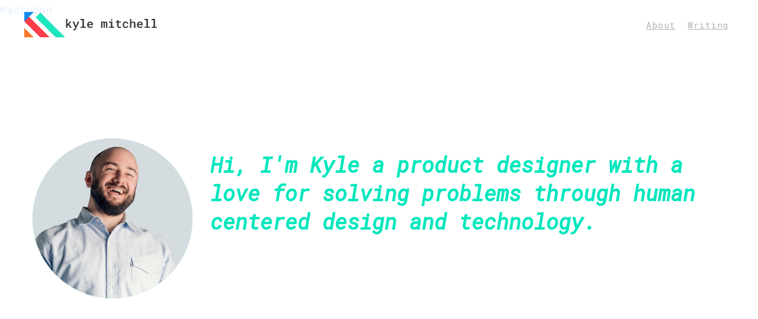

--- FILE ---
content_type: text/html; charset=UTF-8
request_url: http://kylemitchell.co/
body_size: 30335
content:
<!DOCTYPE html>
<html lang="en-US" data-version="3.0.11">
	<head>
		<meta charset="UTF-8" />
		<meta name="viewport" content="width=device-width, initial-scale=1.0, maximum-scale=1.0" />
		<meta name="description" content="#JPEG creator, #UX #UI designer">
		<title>Kyle Mitchell</title>
		<link rel="pingback" href="http://kylemitchell.co/xmlrpc.php" />
		<!--[if lt IE 9]><script src="http://html5shim.googlecode.com/svn/trunk/html5.js"></script><![endif]-->
		<link type="text/css" rel="stylesheet" href="http://kylemitchell.co/wp-content/themes/semplice/css/reset.css">
		<link data-fontset-id="ce-fontset" href='https://fonts.googleapis.com/css?family=Roboto+Mono:400,700,400italic,300' rel='stylesheet' type='text/css'><style id="ce-fontset" type="text/css">.light { font-family: "Roboto Mono", Georgia, Times New Roman, serif !important; font-style: normal; font-weight: 300; }body, textarea, input { font-family: "Roboto Mono", Helvetica, Arial, sans-serif !important; font-style: normal; font-weight: 400;}.regular { font-family: "Roboto Mono", Helvetica, Arial, sans-serif !important; font-style: normal; font-weight: 400; }.regular_italic { font-family: "Roboto Mono", Helvetica, Arial, sans-serif !important; font-style: italic; font-weight: 400; }.bold, .wysiwyg-ce h1, .wysiwyg-ce h2, .wysiwyg-ce h3, .wysiwyg-ce h4, .wysiwyg-ce h5, .wysiwyg-ce h6, #semplice h1, #semplice h2, #semplice h3, #semplice h4, #semplice h5, #semplice h6 { font-family: "Roboto Mono", Helvetica, Arial, sans-serif; font-style: normal; font-weight: 700; }.bold_italic { font-family: "Roboto Mono", Helvetica, Arial, sans-serif !important; font-style: italic; font-weight: 700; }</style>		<link type="text/css" rel="stylesheet" href="http://kylemitchell.co/wp-content/themes/semplice/style.css">
		<style type="text/css" id="semplice-custom-css">#navbar-bg { background: #ffffff !important; }#navbar .fluid-container { left: 40px; right: 40px; }#fullscreen-menu { background: rgb(255, 255, 255); background: rgba(255, 255, 255, 1); }#navbar-bg { opacity: 0.90; }#navbar { border-bottom: 1px solid transparent !important; }.transparent { opacity: 0 !important; }@media (max-width: 767px) {.transparent { background: #ffffff !important; }}#navbar .controls a .nav-icon { background: #000000 !important; }#navbar .controls a svg { fill: #000000 !important; }#fullscreen-menu .menu-inner nav ul li a, .follow-links ul li a svg, nav.standard ul li a { letter-spacing: 1px !important; }#fullscreen-menu .menu-inner nav ul li a, .follow-links ul li a svg, nav.standard ul li a { text-transform: normal !important; }#navbar .controls a.project-panel-button { margin-right: -10px; padding-left: 10px; }nav.standard ul li a { padding: 0px 10px; }#fullscreen-menu .menu-inner nav { padding: 40px 0px; }#fullscreen-menu .menu-inner nav ul li a, .follow-links ul li a svg, nav.standard ul li a { color: #b3b3b3 !important; }.follow-links ul li a svg { fill: #b3b3b3 !important; }nav.standard ul li a { text-decoration: underline !important; }#fullscreen-menu .menu-inner nav ul li a { border-color: #b3b3b3 !important; }#fullscreen-menu .menu-inner nav ul li.current-menu-item a, #fullscreen-menu .menu-inner nav ul li.current_page_item a, nav.standard ul li.current-menu-item a, nav.standard ul li.current_page_item a, #fullscreen-menu .menu-inner nav ul li.current-menu-item a:hover, #fullscreen-menu .menu-inner nav ul li.current_page_item a:hover, nav.standard ul li.current-menu-item a:hover, nav.standard ul li.current_page_item a:hover, .is-work nav.standard ul li.portfolio-grid a, .is-work #fullscreen-menu .menu-inner nav ul li.portfolio-grid a { color: #00e7bd !important; }nav.standard ul li.current-menu-item a, nav.standard ul li.current_page_item a, nav.standard ul li.current-menu-item a:hover, nav.standard ul li.current_page_item a:hover, .is-work nav.standard ul li.portfolio-grid a { text-decoration: none !important; }#fullscreen-menu .menu-inner nav ul li.current-menu-item a, #fullscreen-menu .menu-inner nav ul li.current_page_item a, #fullscreen-menu .menu-inner nav ul li.current-menu-item a:hover, #fullscreen-menu .menu-inner nav ul li.current_page_item a:hover, .is-work #fullscreen-menu .menu-inner nav ul li.portfolio-grid a { border-color: #000000 !important; }#fullscreen-menu .menu-inner nav ul li a:hover, .follow-links ul li a svg, nav.standard ul li a:hover { color: #000000 !important; }.follow-links ul li a:hover svg { fill: #000000 !important; }nav.standard ul li a:hover { text-decoration: none !important; }#fullscreen-menu .menu-inner nav ul li a:hover { border-color: #00e7bd !important; }nav.standard ul li a:hover { background: #00e7bd !important; }nav.standard ul li.current-menu-item a, nav.standard ul li.current-menu-item a:hover, .is-work nav.standard ul li.portfolio-grid a, nav.standard ul li.current_page_item a, nav.standard ul li.current_page_item a:hover { background: #ffffff !important; }nav.standard ul li a { font-size: 15px !important; }#fullscreen-menu .menu-inner nav { margin-top: 70px !important; }#fullscreen-menu .menu-inner nav { top: 70px; transform: translate(0px, 0px); -webkit-transform: translate(0px, 0px); }#fullscreen-menu .menu-inner nav ul li { text-align: center; }#fullscreen-menu .menu-inner .follow-links { background: rgb(255, 255, 255); background: rgba(255, 255, 255, 1); }#fullscreen-menu .menu-inner .follow-links ul li a { padding-top: 5px; padding-bottom: 5px; }#fullscreen-menu .menu-inner .follow-links { border-top: 1px solid transparent !important; }#fullscreen-menu .menu-inner .follow-links ul li a { padding-right: 10px; padding-left: 10px; }#fullscreen-menu .menu-inner .follow-links ul li a svg { fill: #aaaaaa !important; }#fullscreen-menu .menu-inner .follow-links ul li a:hover svg { fill: #00e7bd !important; }#fullscreen-menu .menu-inner .follow-links ul li a:hover { background: #ffffff !important; }.logo svg { fill: #000000 !important; }.logo svg { width: 226px; height: 44px; }header { top: -84px; }#navbar, #navbar-bg, .controls a, .controls a span { height: 84px; }#navbar .controls a .nav-icon { margin-top: 42px !important; }.navbar-inner { height: 84px; overflow: hidden; }.controls a svg, div.header-icon { margin-top: 30px; }section#blog, .post-password-form, section#not-found { margin-top: 84px !important; }#fullscreen-menu .menu-inner nav.align-top { margin-top: 84px !important; transform: none; -webkit-transform: none; }#fullscreen-menu .menu-inner nav { margin-top: 84px !important; }#content-holder, #page-content { margin-top: 84px !important; }.menu-style-nobutton ul li a, nav.standard ul li a { line-height: 84px !important; }.title-top { top: 84px; }.share-box { background: #ffffff !important; }.share-icons-wrapper p { color: #000000 !important; }.share-icon a svg { fill: #000000 !important; }.wysiwyg, .wysiwyg p, .wysiwyg pre, .post-heading h2, #post .wysiwyg .meta p span, p.quote, .wysiwyg h1, .wysiwyg h2, .wysiwyg h3, .wysiwyg h4, .wysiwyg h5, .wysiwyg h6, #category-archives h4, h4#comments, .comment-autor, .comment-autor a, .comment-time, .comment-content p, h3#reply-title, .comments-pagination, .meta p a, section#comment h3#comments, .no-results, blockquote p, .quote-container p, .result-header h3 { color: #333333!important ;}.archives-close svg { fill: #333333!important ;}abbr, acronym { border-color: #333333 !important;}#post .wysiwyg  a, .wysiwyg-ce a, #post .wysiwyg p a, p.quote a, .next p a, .previous p a, a.page-numbers, #category-archives nav ul li a, .cover-headline a { color: #008df0!important ;}#post .wysiwyg { border-color: #008df0!important ;}#post .semplice-share .button a { color: white !important; }#post .wysiwyg a:hover, .wysiwyg-ce a:hover, #post .wysiwyg p a:hover, .post-heading p a:hover, #post .wysiwyg .meta p a:hover, p.quote a:hover, #post .wysiwyg a.more-link:hover, .description a.more-link:hover, .next p a:hover, .previous p a:hover, #category-archives nav ul li a:hover, a.comment-edit-link:hover, a.comment-reply-link:hover, a.page-numbers:hover, section#category-archives nav ul li a:hover,  .cover-headline a:hover { color: #00e7bd!important ;}#post .semplice-share .button a:hover { color: white !important; }.post-heading h2 a, .result-header h3, #category-archives h2 { color: #000000!important ;}.post-heading p, .post-heading p a, #post .wysiwyg .meta p a { color: #a0a0a0!important ;}#comment { background-color: #f9f9f9 !important;}form#commentform textarea, form#commentform input { background-color: #f9f9f9 !important;}form#commentform #submit, form#commentform input, form#commentform textarea { color: #000000 !important; }form#commentform textarea::-webkit-input-placeholder { color: #000000 !important; opacity: .5 !important;}form#commentform textarea::-moz-placeholder { color: #000000 !important; opacity: .5 !important;}form#commentform textarea:-ms-input-placeholder { color: #000000 !important; opacity: .5 !important;}form#commentform textareainput:-moz-placeholder { color: #000000 !important; opacity: .5 !important;}form#commentform input::-webkit-input-placeholder { color: #000000 !important; opacity: .5 !important;}form#commentform input::-moz-placeholder { color: #000000 !important; opacity: .5 !important;}form#commentform input:-ms-input-placeholder { color: #000000 !important; opacity: .5 !important;}form#commentform inputinput:-moz-placeholder { color: #000000 !important; opacity: .5 !important;}form#commentform textarea, form#commentform input { border-color: #e0e0e0 !important;}#post .wysiwyg a.more-link, .description a.more-link { color: #acacac !important; }#post .wysiwyg a.more-link, .description a.more-link { border-color: #e6e6e6!important ;}.edit-reply a { color: #aaaaaa!important ;}.edit-reply a { border-color: #e6e6e6!important ;}.post-divider { background: #e6e6e6!important ;}.post-password-form input, .result-header, #category-archives h4, .comment-content, pre, tt, code, kbd, blockquote, .wysiwyg table, .description table, .wysiwyg-ce table , .wysiwyg table th, .wysiwyg table td, .description table th, .description table td, .wysiwyg-ce table th, .wysiwyg-ce table td { border-color: #e6e6e6!important ;}.search-field { background: #ffffff!important ;}.search-field { border-color: #e6e6e6!important ;}.search-field { color: #000000!important ;}.close-search svg { fill: #000000 !important;}.search-form input::-webkit-input-placeholder { color: #000000 !important; opacity: 1;}.search-form input::-moz-placeholder { color: #000000 !important; opacity: 1;}.search-form input:-ms-input-placeholder { color: #000000 !important; opacity: 1;}body {background-color: #ffffff !important;}.to-the-top a svg { fill: #b2b2b2 !important; }.no-gutter-grid-sizer { width: 8.3333% !important; }.no-gutter-gutter-sizer { width: 0px; }.remove-gutter-yes { margin: 0px !important; }.masonry-span0{ width: 0% !important; float: left; }.masonry-span1{ width: 8.3333% !important; float: left; }.masonry-span2{ width: 16.6667% !important; float: left; }.masonry-span3{ width: 25% !important; float: left; }.masonry-span4{ width: 33.3333% !important; float: left; }.masonry-span5{ width: 41.6667% !important; float: left; }.masonry-span6{ width: 50% !important; float: left; }.masonry-span7{ width: 58.3333% !important; float: left; }.masonry-span8{ width: 66.6667% !important; float: left; }.masonry-span9{ width: 75% !important; float: left; }.masonry-span10{ width: 83.3333% !important; float: left; }.masonry-span11{ width: 91.6667% !important; float: left; }.masonry-span12{ width: 100% !important; float: left; }@media (max-width: 767px) {.masonry-span1, .masonry-span2, .masonry-span3, .masonry-span4, .masonry-span5, .masonry-span6, .masonry-span7, .masonry-span8, .masonry-span9, .masonry-span10, .masonry-span11, .masonry-span12 { width: 100% !important; }}.lightbox-overlay { background-color: rgba(255,255,255,0.98); -webkit-animation: fadein 0.35s; -moz-animation: fadein 0.35s; -ms-animation: fadein 0.35s; -o-animation: fadein 0.35s; animation: fadein 0.35s; }@keyframes fadein { from { background-color: rgba(255,255,255,0); } to { background-color: rgba(255,255,255,0.98); } }@-moz-keyframes fadein { from { background-color: rgba(255,255,255,0); } to { background-color: rgba(255,255,255,0.98); } }@-webkit-keyframes fadein { from { background-color: rgba(255,255,255,0); } to { background-color: rgba(255,255,255,0.98); } }@-ms-keyframes fadein { from { background-color: rgba(255,255,255,0); } to { background-color: rgba(255,255,255,0.98); } }@-o-keyframes fadein { from { background-color: rgba(255,255,255,0); } to { background-color: rgba(255,255,255,0.98); } }</style>
					<link rel="shortcut icon" href="http://kylemitchell.co/wp-content/uploads/2016/01/favicon.png">
							<script>
  (function(i,s,o,g,r,a,m){i['GoogleAnalyticsObject']=r;i[r]=i[r]||function(){
  (i[r].q=i[r].q||[]).push(arguments)},i[r].l=1*new Date();a=s.createElement(o),
  m=s.getElementsByTagName(o)[0];a.async=1;a.src=g;m.parentNode.insertBefore(a,m)
  })(window,document,'script','//www.google-analytics.com/analytics.js','ga');

  ga('create', 'UA-72160603-1', 'auto');
  ga('send', 'pageview');

</script>        		<link rel='dns-prefetch' href='//s.w.org' />
		<script type="text/javascript">
			window._wpemojiSettings = {"baseUrl":"https:\/\/s.w.org\/images\/core\/emoji\/11.2.0\/72x72\/","ext":".png","svgUrl":"https:\/\/s.w.org\/images\/core\/emoji\/11.2.0\/svg\/","svgExt":".svg","source":{"concatemoji":"http:\/\/kylemitchell.co\/wp-includes\/js\/wp-emoji-release.min.js?ver=5.1.21"}};
			!function(e,a,t){var n,r,o,i=a.createElement("canvas"),p=i.getContext&&i.getContext("2d");function s(e,t){var a=String.fromCharCode;p.clearRect(0,0,i.width,i.height),p.fillText(a.apply(this,e),0,0);e=i.toDataURL();return p.clearRect(0,0,i.width,i.height),p.fillText(a.apply(this,t),0,0),e===i.toDataURL()}function c(e){var t=a.createElement("script");t.src=e,t.defer=t.type="text/javascript",a.getElementsByTagName("head")[0].appendChild(t)}for(o=Array("flag","emoji"),t.supports={everything:!0,everythingExceptFlag:!0},r=0;r<o.length;r++)t.supports[o[r]]=function(e){if(!p||!p.fillText)return!1;switch(p.textBaseline="top",p.font="600 32px Arial",e){case"flag":return s([55356,56826,55356,56819],[55356,56826,8203,55356,56819])?!1:!s([55356,57332,56128,56423,56128,56418,56128,56421,56128,56430,56128,56423,56128,56447],[55356,57332,8203,56128,56423,8203,56128,56418,8203,56128,56421,8203,56128,56430,8203,56128,56423,8203,56128,56447]);case"emoji":return!s([55358,56760,9792,65039],[55358,56760,8203,9792,65039])}return!1}(o[r]),t.supports.everything=t.supports.everything&&t.supports[o[r]],"flag"!==o[r]&&(t.supports.everythingExceptFlag=t.supports.everythingExceptFlag&&t.supports[o[r]]);t.supports.everythingExceptFlag=t.supports.everythingExceptFlag&&!t.supports.flag,t.DOMReady=!1,t.readyCallback=function(){t.DOMReady=!0},t.supports.everything||(n=function(){t.readyCallback()},a.addEventListener?(a.addEventListener("DOMContentLoaded",n,!1),e.addEventListener("load",n,!1)):(e.attachEvent("onload",n),a.attachEvent("onreadystatechange",function(){"complete"===a.readyState&&t.readyCallback()})),(n=t.source||{}).concatemoji?c(n.concatemoji):n.wpemoji&&n.twemoji&&(c(n.twemoji),c(n.wpemoji)))}(window,document,window._wpemojiSettings);
		</script>
		<style type="text/css">
img.wp-smiley,
img.emoji {
	display: inline !important;
	border: none !important;
	box-shadow: none !important;
	height: 1em !important;
	width: 1em !important;
	margin: 0 .07em !important;
	vertical-align: -0.1em !important;
	background: none !important;
	padding: 0 !important;
}
</style>
	<link rel='stylesheet' id='wp-block-library-css'  href='http://kylemitchell.co/wp-includes/css/dist/block-library/style.min.css?ver=5.1.21' type='text/css' media='all' />
<link rel='stylesheet' id='mediaelement-css'  href='http://kylemitchell.co/wp-includes/js/mediaelement/mediaelementplayer-legacy.min.css?ver=4.2.6-78496d1' type='text/css' media='all' />
<link rel='stylesheet' id='wp-mediaelement-css'  href='http://kylemitchell.co/wp-includes/js/mediaelement/wp-mediaelement.min.css?ver=5.1.21' type='text/css' media='all' />
<script type='text/javascript' src='http://kylemitchell.co/wp-includes/js/jquery/jquery.js?ver=1.12.4'></script>
<script type='text/javascript' src='http://kylemitchell.co/wp-includes/js/jquery/jquery-migrate.min.js?ver=1.4.1'></script>
<script type='text/javascript'>
var mejsL10n = {"language":"en","strings":{"mejs.install-flash":"You are using a browser that does not have Flash player enabled or installed. Please turn on your Flash player plugin or download the latest version from https:\/\/get.adobe.com\/flashplayer\/","mejs.fullscreen-off":"Turn off Fullscreen","mejs.fullscreen-on":"Go Fullscreen","mejs.download-video":"Download Video","mejs.fullscreen":"Fullscreen","mejs.time-jump-forward":["Jump forward 1 second","Jump forward %1 seconds"],"mejs.loop":"Toggle Loop","mejs.play":"Play","mejs.pause":"Pause","mejs.close":"Close","mejs.time-slider":"Time Slider","mejs.time-help-text":"Use Left\/Right Arrow keys to advance one second, Up\/Down arrows to advance ten seconds.","mejs.time-skip-back":["Skip back 1 second","Skip back %1 seconds"],"mejs.captions-subtitles":"Captions\/Subtitles","mejs.captions-chapters":"Chapters","mejs.none":"None","mejs.mute-toggle":"Mute Toggle","mejs.volume-help-text":"Use Up\/Down Arrow keys to increase or decrease volume.","mejs.unmute":"Unmute","mejs.mute":"Mute","mejs.volume-slider":"Volume Slider","mejs.video-player":"Video Player","mejs.audio-player":"Audio Player","mejs.ad-skip":"Skip ad","mejs.ad-skip-info":["Skip in 1 second","Skip in %1 seconds"],"mejs.source-chooser":"Source Chooser","mejs.stop":"Stop","mejs.speed-rate":"Speed Rate","mejs.live-broadcast":"Live Broadcast","mejs.afrikaans":"Afrikaans","mejs.albanian":"Albanian","mejs.arabic":"Arabic","mejs.belarusian":"Belarusian","mejs.bulgarian":"Bulgarian","mejs.catalan":"Catalan","mejs.chinese":"Chinese","mejs.chinese-simplified":"Chinese (Simplified)","mejs.chinese-traditional":"Chinese (Traditional)","mejs.croatian":"Croatian","mejs.czech":"Czech","mejs.danish":"Danish","mejs.dutch":"Dutch","mejs.english":"English","mejs.estonian":"Estonian","mejs.filipino":"Filipino","mejs.finnish":"Finnish","mejs.french":"French","mejs.galician":"Galician","mejs.german":"German","mejs.greek":"Greek","mejs.haitian-creole":"Haitian Creole","mejs.hebrew":"Hebrew","mejs.hindi":"Hindi","mejs.hungarian":"Hungarian","mejs.icelandic":"Icelandic","mejs.indonesian":"Indonesian","mejs.irish":"Irish","mejs.italian":"Italian","mejs.japanese":"Japanese","mejs.korean":"Korean","mejs.latvian":"Latvian","mejs.lithuanian":"Lithuanian","mejs.macedonian":"Macedonian","mejs.malay":"Malay","mejs.maltese":"Maltese","mejs.norwegian":"Norwegian","mejs.persian":"Persian","mejs.polish":"Polish","mejs.portuguese":"Portuguese","mejs.romanian":"Romanian","mejs.russian":"Russian","mejs.serbian":"Serbian","mejs.slovak":"Slovak","mejs.slovenian":"Slovenian","mejs.spanish":"Spanish","mejs.swahili":"Swahili","mejs.swedish":"Swedish","mejs.tagalog":"Tagalog","mejs.thai":"Thai","mejs.turkish":"Turkish","mejs.ukrainian":"Ukrainian","mejs.vietnamese":"Vietnamese","mejs.welsh":"Welsh","mejs.yiddish":"Yiddish"}};
</script>
<script type='text/javascript' src='http://kylemitchell.co/wp-includes/js/mediaelement/mediaelement-and-player.min.js?ver=4.2.6-78496d1'></script>
<script type='text/javascript' src='http://kylemitchell.co/wp-includes/js/mediaelement/mediaelement-migrate.min.js?ver=5.1.21'></script>
<script type='text/javascript'>
/* <![CDATA[ */
var _wpmejsSettings = {"pluginPath":"\/wp-includes\/js\/mediaelement\/","classPrefix":"mejs-","stretching":"responsive"};
/* ]]> */
</script>
<link rel='https://api.w.org/' href='http://kylemitchell.co/wp-json/' />
<link rel="EditURI" type="application/rsd+xml" title="RSD" href="http://kylemitchell.co/xmlrpc.php?rsd" />
<link rel="wlwmanifest" type="application/wlwmanifest+xml" href="http://kylemitchell.co/wp-includes/wlwmanifest.xml" /> 
<meta name="generator" content="WordPress 5.1.21" />
<link rel="canonical" href="http://kylemitchell.co/" />
<link rel='shortlink' href='http://kylemitchell.co/' />
<link rel="alternate" type="application/json+oembed" href="http://kylemitchell.co/wp-json/oembed/1.0/embed?url=http%3A%2F%2Fkylemitchell.co%2F" />
<link rel="alternate" type="text/xml+oembed" href="http://kylemitchell.co/wp-json/oembed/1.0/embed?url=http%3A%2F%2Fkylemitchell.co%2F&#038;format=xml" />
<!-- Start Drift By WP-Plugin: Drift -->
<!-- Start of Async Drift Code -->
<script>
!function() {
  var t;
  if (t = window.driftt = window.drift = window.driftt || [], !t.init) return t.invoked ? void (window.console && console.error && console.error("Drift snippet included twice.")) : (t.invoked = !0, 
  t.methods = [ "identify", "config", "track", "reset", "debug", "show", "ping", "page", "hide", "off", "on" ], 
  t.factory = function(e) {
    return function() {
      var n;
      return n = Array.prototype.slice.call(arguments), n.unshift(e), t.push(n), t;
    };
  }, t.methods.forEach(function(e) {
    t[e] = t.factory(e);
  }), t.load = function(t) {
    var e, n, o, i;
    e = 3e5, i = Math.ceil(new Date() / e) * e, o = document.createElement("script"), 
    o.type = "text/javascript", o.async = !0, o.crossorigin = "anonymous", o.src = "https://js.driftt.com/include/" + i + "/" + t + ".js", 
    n = document.getElementsByTagName("script")[0], n.parentNode.insertBefore(o, n);
  });
}();
drift.SNIPPET_VERSION = '0.3.1';
drift.load('6mdkmer2mpfb');
</script>
<!-- End of Async Drift Code --><!-- end: Drift Code. -->
		<!-- Facebook -->
		<meta property="og:title" content="Kyle Mitchell" />
		<meta property="og:url" content="http://kylemitchell.co/" />
		<meta property="og:site_name" content="Kyle Mitchell"/>
							<meta property="og:image" content="http://kylemitchell.co/wp-content/uploads/2016/01/share.jpg" />
		   
		<!-- bottom admin bar -->
		<style>html{margin-top:0px!important;}#wpadminbar{top:auto!important;bottom:0;}}</style>
	</head>
	<body class="home page-template-default page page-id-15 mejs-semplice-ui">
						<header >
			<div id="navbar-bg" class="navbar" data-navbar-opacity="0.90" data-dropdown-transparent="enabled"><!-- header bar background --></div>
			<div id="navbar">
			<div class="fluid-container"><div class="logo fluid-logo  twenty"><a id="logo" data-logo-height="44" class="has-logo" href="http://kylemitchell.co" title="Kyle Mitchell"><svg width="224px" height="44px" viewBox="0 0 224 44" version="1.1" xmlns="http://www.w3.org/2000/svg" xmlns:xlink="http://www.w3.org/1999/xlink" xmlns:sketch="http://www.bohemiancoding.com/sketch/ns">
    <!-- Generator: Sketch 3.3.3 (12072) - http://www.bohemiancoding.com/sketch -->
    <title>Branding</title>
    <desc>Created with Sketch.</desc>
    <defs></defs>
    <g id="Home" stroke="none" stroke-width="1" fill="none" fill-rule="evenodd" sketch:type="MSPage">
        <g id="Desktop" sketch:type="MSArtboardGroup" transform="translate(-23.000000, -75.000000)">
            <g id="Header" sketch:type="MSLayerGroup" transform="translate(1.000000, -30.000000)">
                <g id="Branding" transform="translate(22.000000, 105.000000)" sketch:type="MSShapeGroup">
                    <path d="M1.77635684e-15,27.0081932 L16.0627693,43.0709625 L0.212091359,43.0709625 L7.60502772e-15,42.8588711 L3.10862447e-15,27.0081932 L1.77635684e-15,27.0081932 Z" id="Rectangle-43" fill="#F6772C"></path>
                    <path d="M68.9528885,43.0709625 L27.2007001,1.31877403 L19.2753611,9.24411298 L53.1022106,43.0709625 L68.9528885,43.0709625 L68.9528885,43.0709625 Z" id="Rectangle-43-Copy-2" fill="#1DE6BD"></path>
                    <path d="M1.77635684e-14,0.246278808 L42.8246837,43.0709625 L42.8246837,43.0709625 L26.9254502,43.0709625 L2.15383267e-14,16.1455123 L2.06501483e-14,0.246278808 L1.77635684e-14,0.246278808 Z" id="Rectangle-43-Copy" fill="#FD3D49"></path>
                    <path d="M1.77635684e-15,16.265052 L16.0627693,0.202282718 L0.212091359,0.202282718 L7.60502772e-15,0.414374077 L3.10862447e-15,16.265052 L1.77635684e-15,16.265052 Z" id="Rectangle-43-Copy-3" fill="#128BED"></path>
                    <path d="M74.1269531,22.5050437 L72.8574219,23.7159812 L72.8574219,27.1241843 L70.5234375,27.1241843 L70.5234375,12.1241843 L72.8574219,12.1241843 L72.8574219,20.962075 L73.84375,19.8585593 L76.9492188,16.5577781 L79.7617188,16.5577781 L75.6796875,20.9523093 L80.3867188,27.1241843 L77.4765625,27.1241843 L74.1269531,22.5050437 Z M86.7050781,22.8956687 L87.1054688,24.1652 L90.0742188,16.5577781 L92.6621094,16.5577781 L87.3105469,28.7257468 C87.1933588,28.9926753 87.0403655,29.2807583 86.8515625,29.5900047 C86.6627595,29.899251 86.4300144,30.187334 86.1533203,30.4542625 C85.8766262,30.7211909 85.5462259,30.9441704 85.1621094,31.1232078 C84.7779929,31.3022451 84.3287786,31.3917625 83.8144531,31.3917625 C83.5996083,31.3917625 83.3831391,31.373859 83.1650391,31.3380515 C82.946939,31.3022441 82.7532561,31.2615544 82.5839844,31.2159812 L82.9160156,29.399575 C82.9615888,29.399575 83.0234371,29.4012026 83.1015625,29.4044578 C83.1796879,29.407713 83.2610673,29.4125958 83.3457031,29.4191062 C83.430339,29.4256167 83.5100908,29.4304994 83.5849609,29.4337547 C83.6598311,29.4370099 83.7200519,29.4386375 83.765625,29.4386375 C83.9934907,29.4386375 84.1969392,29.3719064 84.3759766,29.2384422 C84.5550139,29.1049779 84.7128899,28.9519847 84.8496094,28.7794578 C84.9863288,28.6069309 85.0986324,28.4376617 85.1865234,28.2716453 C85.2744145,28.1056288 85.3378904,27.9933253 85.3769531,27.9347312 L86.0703125,26.6261375 L81.578125,16.5577781 L84.15625,16.5577781 L86.7050781,22.8956687 Z M94.9472656,12.1241843 L100.660156,12.1241843 L100.660156,25.1905906 L103.882812,25.1905906 L103.882812,27.1241843 L94.9472656,27.1241843 L94.9472656,25.1905906 L98.3066406,25.1905906 L98.3066406,14.0675437 L94.9472656,14.0675437 L94.9472656,12.1241843 Z M111.441406,27.3194968 C110.660152,27.3194968 109.947269,27.1892898 109.302734,26.9288718 C108.6582,26.6684539 108.106448,26.3103845 107.647461,25.8546531 C107.188474,25.3989216 106.832033,24.8601901 106.578125,24.2384422 C106.324217,23.6166943 106.197266,22.9445005 106.197266,22.2218406 L106.197266,21.82145 C106.197266,20.981602 106.332355,20.2264012 106.602539,19.555825 C106.872723,18.8852487 107.234047,18.3123378 107.686523,17.837075 C108.139,17.3618122 108.666338,16.9972325 109.268555,16.743325 C109.870771,16.4894174 110.503903,16.3624656 111.167969,16.3624656 C111.936202,16.3624656 112.613278,16.491045 113.199219,16.7482078 C113.785159,17.0053705 114.275063,17.366695 114.668945,17.8321922 C115.062827,18.2976893 115.360676,18.8494416 115.5625,19.4874656 C115.764324,20.1254896 115.865234,20.8253524 115.865234,21.587075 L115.865234,22.5734031 L108.541016,22.5734031 C108.580078,22.9835614 108.680989,23.364417 108.84375,23.7159812 C109.006511,24.0675455 109.219725,24.3719044 109.483398,24.6290672 C109.747072,24.8862299 110.056313,25.0880508 110.411133,25.2345359 C110.765952,25.381021 111.154946,25.4542625 111.578125,25.4542625 C112.170576,25.4542625 112.715818,25.3370761 113.213867,25.1027 C113.711917,24.8683238 114.117186,24.5460614 114.429688,24.1359031 L115.699219,25.3273093 C115.529947,25.5812169 115.31185,25.8269826 115.044922,26.064614 C114.777993,26.3022454 114.465497,26.5138318 114.107422,26.6993797 C113.749347,26.8849275 113.347333,27.0346655 112.901367,27.1485984 C112.455401,27.2625313 111.968753,27.3194968 111.441406,27.3194968 L111.441406,27.3194968 Z M111.158203,18.2472312 C110.832681,18.2472312 110.529949,18.3058244 110.25,18.4230125 C109.970051,18.5402006 109.719402,18.7110973 109.498047,18.9357078 C109.276692,19.1603183 109.089519,19.433753 108.936523,19.7560203 C108.783528,20.0782875 108.674479,20.4444948 108.609375,20.8546531 L113.560547,20.8546531 L113.560547,20.6788718 C113.541016,20.3663703 113.480795,20.0652665 113.379883,19.7755515 C113.278971,19.4858365 113.13086,19.2270501 112.935547,18.9991843 C112.740233,18.7713186 112.494468,18.5890288 112.198242,18.4523093 C111.902017,18.3155899 111.555341,18.2472312 111.158203,18.2472312 L111.158203,18.2472312 Z M131.871094,16.5577781 L131.929688,17.6710593 C132.138022,17.260901 132.417967,16.9402662 132.769531,16.7091453 C133.121096,16.4780243 133.544268,16.3624656 134.039062,16.3624656 C134.488283,16.3624656 134.861001,16.4519829 135.157227,16.6310203 C135.453452,16.8100576 135.676432,17.0883752 135.826172,17.4659812 C136.034506,17.1274379 136.301431,16.8588859 136.626953,16.6603172 C136.952476,16.4617485 137.346352,16.3624656 137.808594,16.3624656 C138.153648,16.3624656 138.471027,16.4194312 138.760742,16.533364 C139.050457,16.6472969 139.297851,16.8279591 139.50293,17.0753562 C139.708009,17.3227533 139.867512,17.6385053 139.981445,18.0226218 C140.095378,18.4067383 140.152344,18.8689733 140.152344,19.4093406 L140.152344,27.1241843 L137.984375,27.1241843 L137.984375,19.3898093 C137.984375,18.9666301 137.894858,18.6752919 137.71582,18.5157859 C137.536783,18.3562799 137.307293,18.2765281 137.027344,18.2765281 C136.760415,18.2765281 136.548829,18.340004 136.392578,18.4669578 C136.236327,18.5939115 136.122396,18.7615531 136.050781,18.9698875 L136.050781,27.1241843 L133.931641,27.1241843 L133.931641,19.3898093 C133.931641,18.979651 133.848634,18.691568 133.682617,18.5255515 C133.516601,18.3595351 133.290366,18.2765281 133.003906,18.2765281 C132.730467,18.2765281 132.515626,18.3351213 132.359375,18.4523093 C132.203124,18.5694974 132.082683,18.729001 131.998047,18.930825 L131.998047,27.1241843 L129.830078,27.1241843 L129.830078,16.5577781 L131.871094,16.5577781 Z M143.033203,16.5577781 L148.667969,16.5577781 L148.667969,25.1905906 L151.802734,25.1905906 L151.802734,27.1241843 L143.033203,27.1241843 L143.033203,25.1905906 L146.314453,25.1905906 L146.314453,18.5011375 L143.033203,18.5011375 L143.033203,16.5577781 Z M146.119141,13.8234031 C146.119141,13.4588179 146.236327,13.1577142 146.470703,12.9200828 C146.705079,12.6824514 147.033852,12.5636375 147.457031,12.5636375 C147.886721,12.5636375 148.220376,12.6824514 148.458008,12.9200828 C148.695639,13.1577142 148.814453,13.4588179 148.814453,13.8234031 C148.814453,14.1879882 148.695639,14.489092 148.458008,14.7267234 C148.220376,14.9643548 147.886721,15.0831687 147.457031,15.0831687 C147.033852,15.0831687 146.705079,14.9643548 146.470703,14.7267234 C146.236327,14.489092 146.119141,14.1879882 146.119141,13.8234031 L146.119141,13.8234031 Z M159.205078,13.9991843 L159.205078,16.5577781 L163.199219,16.5577781 L163.199219,18.2960593 L159.205078,18.2960593 L159.205078,23.3644187 C159.205078,23.7615561 159.252278,24.0903289 159.34668,24.3507468 C159.441081,24.6111648 159.572916,24.8194961 159.742188,24.9757468 C159.911459,25.1319976 160.110025,25.241046 160.337891,25.3028953 C160.565756,25.3647445 160.816405,25.3956687 161.089844,25.3956687 C161.291668,25.3956687 161.501627,25.3842756 161.719727,25.361489 C161.937827,25.3387025 162.149413,25.312661 162.354492,25.283364 C162.559571,25.254067 162.748372,25.2215152 162.920898,25.1857078 C163.093425,25.1499003 163.238281,25.115721 163.355469,25.0831687 L163.619141,26.6944968 C163.449869,26.7921536 163.24642,26.8816709 163.008789,26.9630515 C162.771158,27.0444321 162.512371,27.1111632 162.232422,27.1632468 C161.952473,27.2153304 161.661134,27.2560201 161.358398,27.2853172 C161.055663,27.3146142 160.757814,27.3292625 160.464844,27.3292625 C159.937497,27.3292625 159.454104,27.256021 159.014648,27.1095359 C158.575193,26.9630508 158.197593,26.7351885 157.881836,26.4259422 C157.566079,26.1166958 157.318686,25.7195644 157.139648,25.2345359 C156.960611,24.7495074 156.871094,24.1684586 156.871094,23.4913718 L156.871094,18.2960593 L154.292969,18.2960593 L154.292969,16.5577781 L156.871094,16.5577781 L156.871094,13.9991843 L159.205078,13.9991843 Z M171.148438,25.4640281 C171.434897,25.4640281 171.713215,25.4184556 171.983398,25.3273093 C172.253582,25.2361631 172.492838,25.1092112 172.701172,24.94645 C172.909506,24.7836887 173.073893,24.5916334 173.194336,24.3702781 C173.314779,24.1489228 173.371745,23.9080398 173.365234,23.6476218 L175.572266,23.6476218 C175.578776,24.1554369 175.463217,24.6323201 175.225586,25.0782859 C174.987955,25.5242517 174.665692,25.9132452 174.258789,26.2452781 C173.851886,26.577311 173.381513,26.8409802 172.847656,27.0362937 C172.313799,27.2316072 171.753909,27.3292625 171.167969,27.3292625 C170.354163,27.3292625 169.641279,27.1892899 169.029297,26.9093406 C168.417315,26.6293913 167.906252,26.2469081 167.496094,25.7618797 C167.085935,25.2768512 166.778321,24.7137058 166.573242,24.0724265 C166.368163,23.4311473 166.265625,22.749188 166.265625,22.0265281 L166.265625,21.6749656 C166.265625,20.9523057 166.368163,20.2687188 166.573242,19.6241843 C166.778321,18.9796499 167.085935,18.4165045 167.496094,17.9347312 C167.906252,17.452958 168.417315,17.0704748 169.029297,16.7872703 C169.641279,16.5040657 170.350907,16.3624656 171.158203,16.3624656 C171.796227,16.3624656 172.387042,16.4601209 172.930664,16.6554343 C173.474287,16.8507478 173.943032,17.1241826 174.336914,17.4757468 C174.730796,17.8273111 175.036783,18.2472288 175.254883,18.7355125 C175.472983,19.2237962 175.578776,19.757645 175.572266,20.337075 L173.365234,20.337075 C173.371745,20.0506152 173.32129,19.7804356 173.213867,19.5265281 C173.106445,19.2726206 172.951824,19.0512686 172.75,18.8624656 C172.548176,18.6736626 172.310548,18.5239245 172.037109,18.4132468 C171.763671,18.3025692 171.464194,18.2472312 171.138672,18.2472312 C170.650388,18.2472312 170.243491,18.3465141 169.917969,18.5450828 C169.592446,18.7436515 169.332032,19.0040655 169.136719,19.3263328 C168.941405,19.6486 168.80306,20.0148073 168.72168,20.4249656 C168.640299,20.8351239 168.599609,21.2517864 168.599609,21.6749656 L168.599609,22.0265281 C168.599609,22.4562177 168.640299,22.8761354 168.72168,23.2862937 C168.80306,23.696452 168.941405,24.0626593 169.136719,24.3849265 C169.332032,24.7071938 169.592446,24.9676078 169.917969,25.1661765 C170.243491,25.3647452 170.653643,25.4640281 171.148438,25.4640281 L171.148438,25.4640281 Z M180.865234,18.0226218 C181.22982,17.5017859 181.674151,17.0948889 182.198242,16.8019187 C182.722333,16.5089485 183.306637,16.3624656 183.951172,16.3624656 C184.49805,16.3624656 185.000974,16.443845 185.459961,16.6066062 C185.918948,16.7693674 186.311196,17.0216436 186.636719,17.3634422 C186.962241,17.7052407 187.216145,18.1446895 187.398438,18.6818015 C187.58073,19.2189136 187.671875,19.8618108 187.671875,20.6105125 L187.671875,27.1241843 L185.337891,27.1241843 L185.337891,20.5909812 C185.337891,20.1873334 185.287435,19.8406571 185.186523,19.5509422 C185.085611,19.2612272 184.942384,19.0219717 184.756836,18.8331687 C184.571288,18.6443657 184.345053,18.5043931 184.078125,18.4132468 C183.811197,18.3221006 183.508465,18.2765281 183.169922,18.2765281 C182.662107,18.2765281 182.212893,18.3823213 181.822266,18.5939109 C181.431639,18.8055005 181.112631,19.0903284 180.865234,19.4484031 L180.865234,27.1241843 L178.53125,27.1241843 L178.53125,12.1241843 L180.865234,12.1241843 L180.865234,18.0226218 Z M195.455078,27.3194968 C194.673824,27.3194968 193.960941,27.1892898 193.316406,26.9288718 C192.671872,26.6684539 192.120119,26.3103845 191.661133,25.8546531 C191.202146,25.3989216 190.845704,24.8601901 190.591797,24.2384422 C190.337889,23.6166943 190.210938,22.9445005 190.210938,22.2218406 L190.210938,21.82145 C190.210938,20.981602 190.346027,20.2264012 190.616211,19.555825 C190.886395,18.8852487 191.247719,18.3123378 191.700195,17.837075 C192.152672,17.3618122 192.68001,16.9972325 193.282227,16.743325 C193.884443,16.4894174 194.517575,16.3624656 195.181641,16.3624656 C195.949874,16.3624656 196.62695,16.491045 197.212891,16.7482078 C197.798831,17.0053705 198.288735,17.366695 198.682617,17.8321922 C199.076499,18.2976893 199.374348,18.8494416 199.576172,19.4874656 C199.777996,20.1254896 199.878906,20.8253524 199.878906,21.587075 L199.878906,22.5734031 L192.554688,22.5734031 C192.59375,22.9835614 192.694661,23.364417 192.857422,23.7159812 C193.020183,24.0675455 193.233397,24.3719044 193.49707,24.6290672 C193.760744,24.8862299 194.069985,25.0880508 194.424805,25.2345359 C194.779624,25.381021 195.168618,25.4542625 195.591797,25.4542625 C196.184248,25.4542625 196.72949,25.3370761 197.227539,25.1027 C197.725588,24.8683238 198.130858,24.5460614 198.443359,24.1359031 L199.712891,25.3273093 C199.543619,25.5812169 199.325522,25.8269826 199.058594,26.064614 C198.791665,26.3022454 198.479168,26.5138318 198.121094,26.6993797 C197.763019,26.8849275 197.361005,27.0346655 196.915039,27.1485984 C196.469073,27.2625313 195.982425,27.3194968 195.455078,27.3194968 L195.455078,27.3194968 Z M195.171875,18.2472312 C194.846353,18.2472312 194.543621,18.3058244 194.263672,18.4230125 C193.983723,18.5402006 193.733074,18.7110973 193.511719,18.9357078 C193.290363,19.1603183 193.103191,19.433753 192.950195,19.7560203 C192.7972,20.0782875 192.688151,20.4444948 192.623047,20.8546531 L197.574219,20.8546531 L197.574219,20.6788718 C197.554687,20.3663703 197.494467,20.0652665 197.393555,19.7755515 C197.292643,19.4858365 197.144532,19.2270501 196.949219,18.9991843 C196.753905,18.7713186 196.50814,18.5890288 196.211914,18.4523093 C195.915689,18.3155899 195.569012,18.2472312 195.171875,18.2472312 L195.171875,18.2472312 Z M202.964844,12.1241843 L208.677734,12.1241843 L208.677734,25.1905906 L211.900391,25.1905906 L211.900391,27.1241843 L202.964844,27.1241843 L202.964844,25.1905906 L206.324219,25.1905906 L206.324219,14.0675437 L202.964844,14.0675437 L202.964844,12.1241843 Z M214.966797,12.1241843 L220.679688,12.1241843 L220.679688,25.1905906 L223.902344,25.1905906 L223.902344,27.1241843 L214.966797,27.1241843 L214.966797,25.1905906 L218.326172,25.1905906 L218.326172,14.0675437 L214.966797,14.0675437 L214.966797,12.1241843 Z" id="kyle-mitchell" fill="#333333"></path>
                </g>
            </g>
        </g>
    </g>
</svg></a></div><div class="fluid-menu "><nav class="standard regular"><ul id="menu-menu-1" class="menu"><li id="menu-item-48" class="menu-item menu-item-type-post_type menu-item-object-page menu-item-48"><a href="http://kylemitchell.co/about/">About</a></li>
<li id="menu-item-50" class="menu-item menu-item-type-post_type menu-item-object-page menu-item-50"><a href="http://kylemitchell.co/writing/">Writing</a></li>
</ul></nav><div class="controls">
					<a class="open-nav menu-responsive">
						<span class="nav-icon"></span>
					</a>
				</div></div></div>			</div>
		</header>
		<div id="fullscreen-menu" class="standard-height">
			<div class="menu-inner">
				<nav class="fs-26px light">
					<ul id="menu-menu-2" class="menu"><li class="menu-item menu-item-type-post_type menu-item-object-page menu-item-48"><a href="http://kylemitchell.co/about/">About</a></li>
<li class="menu-item menu-item-type-post_type menu-item-object-page menu-item-50"><a href="http://kylemitchell.co/writing/">Writing</a></li>
</ul>				</nav>
				<div class="follow-links">
					<ul>
						    <li><a class="twitter social-link" href="http://www.twitter.com/jaggedlines.com"  title="Twitter" target="_blank"><svg version="1.1" id="Ebene_1" xmlns="http://www.w3.org/2000/svg" xmlns:xlink="http://www.w3.org/1999/xlink" x="0px" y="0px" viewBox="0 0 16 16" enable-background="new 0 0 16 16" xml:space="preserve">
<path d="M16,3.536c-0.589,0.261-1.221,0.438-1.885,0.517c0.678-0.406,1.198-1.05,1.443-1.816c-0.634,0.376-1.337,0.649-2.085,0.797
	c-0.599-0.638-1.452-1.037-2.396-1.037c-1.813,0-3.283,1.47-3.283,3.282c0,0.257,0.029,0.508,0.085,0.748
	c-2.728-0.137-5.147-1.444-6.766-3.43c-0.283,0.485-0.444,1.049-0.444,1.65c0,1.139,0.579,2.144,1.46,2.732
	C1.592,6.963,1.086,6.816,0.643,6.57c0,0.014,0,0.027,0,0.041c0,1.59,1.132,2.917,2.633,3.219C3,9.905,2.71,9.945,2.411,9.945
	c-0.212,0-0.417-0.021-0.618-0.059c0.418,1.304,1.63,2.253,3.066,2.28c-1.123,0.88-2.539,1.405-4.077,1.405
	c-0.265,0-0.526-0.016-0.783-0.046C1.453,14.456,3.178,15,5.032,15c6.038,0,9.34-5.002,9.34-9.34c0-0.142-0.003-0.284-0.01-0.425
	C15.003,4.773,15.56,4.195,16,3.536z"/>
</svg>
</a></li>
    <li><a class="dribbble social-link" href="http://www.dribbble.com/kylemitchell"  title="Dribbble" target="_blank"><svg version="1.1" id="Ebene_1" xmlns="http://www.w3.org/2000/svg" xmlns:xlink="http://www.w3.org/1999/xlink" x="0px" y="0px" viewBox="0 0 16 16" enable-background="new 0 0 16 16" xml:space="preserve">
<path fill-rule="evenodd" clip-rule="evenodd" d="M8,16c-4.411,0-8-3.589-8-8s3.589-8,8-8s8,3.589,8,8S12.411,16,8,16z
	 M14.747,9.095c-0.234-0.074-2.115-0.635-4.256-0.292c0.894,2.456,1.257,4.456,1.327,4.872
	C13.351,12.638,14.442,10.996,14.747,9.095z M10.669,14.301c-0.102-0.6-0.498-2.689-1.458-5.182c-0.015,0.005-0.03,0.01-0.045,0.015
	c-3.854,1.343-5.238,4.016-5.361,4.267C4.964,14.305,6.42,14.844,8,14.844C8.947,14.844,9.849,14.65,10.669,14.301z M2.923,12.579
	c0.155-0.265,2.03-3.37,5.554-4.509c0.089-0.029,0.179-0.056,0.269-0.081c-0.172-0.388-0.358-0.777-0.554-1.16
	C4.781,7.85,1.469,7.808,1.17,7.802C1.168,7.871,1.167,7.941,1.167,8.01C1.167,9.765,1.832,11.368,2.923,12.579z M1.311,6.611
	c0.306,0.004,3.121,0.016,6.317-0.833C6.496,3.766,5.275,2.074,5.095,1.826C3.183,2.728,1.754,4.49,1.311,6.611z M6.399,1.367
	c0.189,0.253,1.43,1.943,2.55,4c2.43-0.911,3.458-2.293,3.581-2.468C11.323,1.828,9.736,1.177,8,1.177
	C7.449,1.177,6.913,1.243,6.399,1.367z M13.289,3.689C13.145,3.884,12,5.352,9.474,6.384c0.159,0.325,0.311,0.657,0.453,0.99
	c0.05,0.118,0.099,0.236,0.147,0.353c2.274-0.286,4.533,0.172,4.758,0.22C14.817,6.333,14.241,4.852,13.289,3.689z"/>
</svg>
</a></li>
    <li><a class="linkedin social-link" href="https://www.linkedin.com/in/jaggedlines"  title="Linked In" target="_blank"><svg version="1.1" id="Ebene_2" xmlns="http://www.w3.org/2000/svg" xmlns:xlink="http://www.w3.org/1999/xlink" x="0px" y="0px" viewBox="0 0 16 16" enable-background="new 0 0 16 16" xml:space="preserve">
<g>
	<g>
		<path d="M14.815,0H1.181C0.529,0,0,0.517,0,1.153v13.693C0,15.483,0.529,16,1.181,16h13.634C15.467,16,16,15.483,16,14.845V1.153
			C16,0.517,15.467,0,14.815,0z M4.745,13.634H2.371V5.999h2.374V13.634z M3.558,4.955c-0.761,0-1.376-0.617-1.376-1.376
			c0-0.759,0.615-1.376,1.376-1.376c0.759,0,1.375,0.617,1.375,1.376C4.934,4.338,4.317,4.955,3.558,4.955z M13.633,13.634h-2.37
			V9.921c0-0.886-0.017-2.025-1.234-2.025c-1.235,0-1.423,0.965-1.423,1.961v3.777H6.234V5.999H8.51v1.043h0.032
			c0.317-0.6,1.091-1.233,2.246-1.233c2.401,0,2.845,1.581,2.845,3.638V13.634z"/>
	</g>
</g>
</svg>
</a></li>
    <li><a class="instagram social-link" href="http://www.instagram.com/kyledmitchell"  title="Instagram" target="_blank"><svg version="1.1" id="Ebene_1" xmlns="http://www.w3.org/2000/svg" xmlns:xlink="http://www.w3.org/1999/xlink" x="0px" y="0px"
	 viewBox="0 0 16 16" enable-background="new 0 0 16 16" xml:space="preserve">
<path d="M2.054,0h11.893C15.076,0,16,0.836,16,2.054v11.893C16,15.164,15.076,16,13.946,16H2.054C0.924,16,0,15.164,0,13.946V2.054
	C0,0.836,0.924,0,2.054,0L2.054,0z M11.655,1.778c-0.396,0-0.72,0.324-0.72,0.72v1.724c0,0.396,0.324,0.72,0.72,0.72h1.808
	c0.396,0,0.72-0.324,0.72-0.72V2.498c0-0.396-0.324-0.72-0.72-0.72L11.655,1.778L11.655,1.778z M14.192,6.766h-1.408
	c0.133,0.435,0.205,0.896,0.205,1.373c0,2.661-2.227,4.819-4.973,4.819c-2.746,0-4.973-2.157-4.973-4.819
	c0-0.477,0.072-0.938,0.205-1.373H1.778v6.759c0,0.35,0.286,0.636,0.636,0.636h11.142c0.35,0,0.636-0.286,0.636-0.636L14.192,6.766
	L14.192,6.766z M8.015,4.852c-1.775,0-3.213,1.394-3.213,3.114s1.439,3.114,3.213,3.114c1.775,0,3.214-1.394,3.214-3.114
	S9.79,4.852,8.015,4.852z"/>
</svg>
</a></li>
    <li><a class="medium social-link" href="https://medium.com/@jaggedlines"  title="Medium" target="_blank"><svg width="36px" height="30px" version="1.1" viewBox="0 0 36 30" xmlns="http://www.w3.org/2000/svg" xmlns:xlink="http://www.w3.org/1999/xlink">
  <path d="M24.553168,1.00112538 C24.6869803,0.9934269 24.8377258,1.02506273 24.9968754,1.10107038 L26.0660323,1.61165253 L25.0275381,1.11680179 C24.8778077,1.04545405 24.7159477,1.00790731 24.553168,1.00112538 L24.553168,1.00112538 Z M24.0308286,24.9960601 L34.0062491,29.7603465 C35.1073527,30.2860541 36,29.9180588 36,28.9382713 L36,6.50895833 C36,6.49222699 35.998221,6.47573691 35.9947983,6.45969612 C35.9914996,6.47061737 35.9866022,6.48131582 35.9800213,6.49150721 L24.0308286,24.9960601 L24.0308286,24.9960601 Z" fill-opacity="0.28"></path>
  <path d="M12.0939236,19.1229699 L12,19.2684268 L22.8777715,24.4517715 L12.1491499,19.2106494 L12.0939236,19.1229699 L12.0939236,19.1229699 Z M16.2471914,12.6909186 L23.4428003,1.54727771 C23.764851,1.04845142 24.4779141,0.854901558 25.0275381,1.11680179 L35.9255417,6.30978722 C35.9962273,6.3433052 36.0213983,6.42742873 35.9800213,6.49150721 L24.0282844,25 L23.9878709,24.9807426 L16.2471914,12.6909186 L16.2471914,12.6909186 Z" fill-opacity="0.55"></path>
  <path d="M1.78645093,1.127037 C1.83515997,1.14765479 1.88596406,1.17085254 1.93881568,1.19668121 L6.66069372,3.50340242 L1.78645093,1.127037 Z M12,18.973853 L12.1491499,19.2106494 L24,25 L12.174629,6.22493896 C12.1579827,6.19838535 12.1338624,6.17714246 12.1053258,6.16320182 L11.9635138,6.09392413 C11.9864251,6.11471382 12,6.1437837 12,6.17498779 L12,18.973853 Z" fill-opacity="0.77"></path>
  <path d="M10.3385409,29.8313781 L0.996875448,25.363985 C0.448559553,25.1017778 0,24.407603 0,23.8213378 L0,1.92061678 C0,1.13892991 0.868269966,0.686047265 1.59924316,1.0357666 L11.9353304,6.07497398 C11.9748889,6.09405557 12,6.13254772 12,6.17498779 L12,28.8493347 C12,29.8264432 11.2521714,30.2682806 10.3385409,29.8313781 Z"></path>
</svg></a></li>
					</ul>
				</div>
			</div>
		</div>
		<div id="wrapper">
			<div id="content">

			
				
					
			
						
			<!-- content fade -->
			<div class="fade-content">
				<div id="content-holder" class=""><div id="content_p9i11t1po" class="multi-column" data-sort="1">
				
				
				
				
				<div class="mc-content-container" style="padding-top: 150px; background-color: transparent; display: block;" data-content-id="content_p9i11t1po" data-content-type="multi-column"><div id="masonry-content_p9i11t1po" class="masonry-full" style="background-color: transparent;"><div class="masonry-full-inner" style="position: relative; width: 1170px; height: 270px;"><div class="row"><div class="grid-sizer"></div><div class="gutter-sizer"></div><div class="span3 masonry-item remove-gutter-" style="background-color: transparent; position: absolute; left: 0px; top: 0px;"><div class="mc-sub-content-container" style="background-color: transparent;" data-content-id="content_p9i11t1po" data-content-type="multi-column">
				<div class="single-edit" style="display: none;">
					<ul>
						<li><a class="edit-single" data-single-edit-content-id="column_content_csqyqozh3" data-single-edit-column-id="#column_1u2zxi0rr" data-single-edit-content-type="column-content-img">Single Edit</a></li>
						<li><a class="edit-column">Column Edit</a></li>
					</ul>
				</div>
			<div class="column-image no left"><img class="ce-image" src="http://kylemitchell.co/wp-content/uploads/2015/10/photo-1.png" alt="photo" style=""><img class="live-image" src="http://kylemitchell.co/wp-content/uploads/2015/10/photo-1.png" alt="photo" style="" /></div></div></div><div class="span9 masonry-item remove-gutter-" style="background-color: transparent; position: absolute; left: 300px; top: 0px;"><div class="mc-sub-content-container" style="padding-top: 20px;background-color: transparent;" data-content-id="content_p9i11t1po" data-content-type="multi-column">
				<div class="single-edit" style="display: none;">
					<ul>
						<li><a class="edit-single" data-single-edit-content-id="column_content_kaqopdquy" data-single-edit-column-id="#column_4uwx77eik" data-single-edit-content-type="column-content-p">Single Edit</a></li>
						<li><a class="edit-column">Column Edit</a></li>
					</ul>
				</div>
			<div data-content-id="content_p9i11t1po" data-paragraph-id="content_p9i11t1po" data-content-type="multi-column" class="wysiwyg-ce  "><h2><span class="bold_italic"><span style="color:#00E7BD;">Hi, I'm Kyle a product&nbsp;designer with a love for solving problems through human centered design and technology.</span></span></h2></div></div></div></div></div></div>
		<script type="text/javascript">
			(function ($) {
				$(document).ready(function () {
					/* init masonry */
					var $grid = $("#masonry-content_p9i11t1po .masonry-full-inner");

					$grid.masonry({
						itemSelector: ".masonry-item",
						columnWidth: ".grid-sizer",
						gutter: ".gutter-sizer",
						transitionDuration: 0,
						isResizable: true,
						
						isFitWidth: true
					});

                	/* layout Masonry after each image loads */
                	$grid.imagesLoaded().progress(function() {
	                  	$grid.masonry("layout");
                	});

				});
			})(jQuery);
		</script>
		</div></div><div id="content_ueoo2qbi0" class="content-spacer" data-sort="1">
				
				<div class="content-container" style="display: block; background-color: transparent;" data-content-id="content_ueoo2qbi0" data-content-type="content-spacer"><div class="container"><div class="row"><div class="spacer span12" style="height:1px;margin-top:64px;margin-bottom:64px;background-color:#ffffff;"><!-- Horizontal Rule --></div></div></div></div></div><div id="content_ff0c2eaiw" class="content-thumbnails" data-sort="1">
				
				
				
				<div class="content-container" style="padding-top: 64px; padding-bottom: 64px; background-color: rgb(244, 244, 244); display: block;" data-content-id="content_ff0c2eaiw" data-content-type="content-thumbnails"><div class="thumbs-content"><section id="thumbnails"><div id="masonry-content_ff0c2eaiw" class="container"><div class="grid-sizer"></div><div class="gutter-sizer"></div><div style="line-height: 0 !important; font-size: 0 !important;" class="thumb grid-item masonry-thumbs-item masonry-content_ff0c2eaiw-item masonry-content_ff0c2eaiw-item-0 span6" data-thumb-src="http://kylemitchell.co/wp-content/uploads/2025/09/search-thumb.png"><a href="http://kylemitchell.co/work/caesars-sportsbook-search/" title="Caesars Sportsbook Search Redesign"><div class="thumb-inner"><div class="thumb-hover" style="background-color: rgb(18, 139, 237) !important; background-color: rgba(18, 139, 237, 0.90) !important;"><h3 class="semibold fs-22px lh-22px" style="text-align: center; 
							top: 50%; 
							-webkit-transform: translateY(-50%);
							-moz-transform: translateY(-50%);
							-ms-transform: translateY(-50%);
							transform: translateY(-50%);
						color: #ffffff !important;">Caesars Sportsbook Search Redesign<br /><span class="regular fs-14px lh-14px" style="color: #1de6bd !important;">product design</span></h3></div><img alt="Caesars Sportsbook Search Redesign" src="http://kylemitchell.co/wp-content/uploads/2025/09/search-thumb.png" /></div></a></div><div style="line-height: 0 !important; font-size: 0 !important;" class="thumb grid-item masonry-thumbs-item masonry-content_ff0c2eaiw-item masonry-content_ff0c2eaiw-item-1 span6" data-thumb-src="http://kylemitchell.co/wp-content/uploads/2023/07/thumb-1.png"><a href="http://kylemitchell.co/work/adimverse/" title="Adimverse"><div class="thumb-inner"><div class="thumb-hover" style="background-color: rgb(18, 139, 237) !important; background-color: rgba(18, 139, 237, 0.90) !important;"><h3 class="semibold fs-22px lh-22px" style="text-align: center; 
							top: 50%; 
							-webkit-transform: translateY(-50%);
							-moz-transform: translateY(-50%);
							-ms-transform: translateY(-50%);
							transform: translateY(-50%);
						color: #ffffff !important;">Adimverse<br /><span class="regular fs-14px lh-14px" style="color: #1de6bd !important;">product design</span></h3></div><img alt="Adimverse" src="http://kylemitchell.co/wp-content/uploads/2023/07/thumb-1.png" /></div></a></div><div style="line-height: 0 !important; font-size: 0 !important;" class="thumb grid-item masonry-thumbs-item masonry-content_ff0c2eaiw-item masonry-content_ff0c2eaiw-item-2 span6" data-thumb-src="http://kylemitchell.co/wp-content/uploads/2023/07/thumb.png"><a href="http://kylemitchell.co/work/horse-retirement/" title="Horse Retirement"><div class="thumb-inner"><div class="thumb-hover" style="background-color: rgb(18, 139, 237) !important; background-color: rgba(18, 139, 237, 0.90) !important;"><h3 class="semibold fs-22px lh-22px" style="text-align: center; 
							top: 50%; 
							-webkit-transform: translateY(-50%);
							-moz-transform: translateY(-50%);
							-ms-transform: translateY(-50%);
							transform: translateY(-50%);
						color: #ffffff !important;">Horse Retirement<br /><span class="regular fs-14px lh-14px" style="color: #1de6bd !important;">product design</span></h3></div><img alt="Horse Retirement" src="http://kylemitchell.co/wp-content/uploads/2023/07/thumb.png" /></div></a></div><div style="line-height: 0 !important; font-size: 0 !important;" class="thumb grid-item masonry-thumbs-item masonry-content_ff0c2eaiw-item masonry-content_ff0c2eaiw-item-3 span6" data-thumb-src="http://kylemitchell.co/wp-content/uploads/2021/07/ei_big.png"><a href="http://kylemitchell.co/work/early-investing/" title="Early Investing"><div class="thumb-inner"><div class="thumb-hover" style="background-color: rgb(18, 139, 237) !important; background-color: rgba(18, 139, 237, 0.90) !important;"><h3 class="semibold fs-22px lh-22px" style="text-align: center; 
							top: 50%; 
							-webkit-transform: translateY(-50%);
							-moz-transform: translateY(-50%);
							-ms-transform: translateY(-50%);
							transform: translateY(-50%);
						color: #ffffff !important;">Early Investing<br /><span class="regular fs-14px lh-14px" style="color: #1de6bd !important;">product design</span></h3></div><img alt="Early Investing" src="http://kylemitchell.co/wp-content/uploads/2021/07/ei_big.png" /></div></a></div><div style="line-height: 0 !important; font-size: 0 !important;" class="thumb grid-item masonry-thumbs-item masonry-content_ff0c2eaiw-item masonry-content_ff0c2eaiw-item-4 span6" data-thumb-src="http://kylemitchell.co/wp-content/uploads/2021/07/dk-withdrawal-thumb.png"><a href="http://kylemitchell.co/work/draftkings-withdrawal/" title="DraftKings Withdrawal"><div class="thumb-inner"><div class="thumb-hover" style="background-color: rgb(18, 139, 237) !important; background-color: rgba(18, 139, 237, 0.90) !important;"><h3 class="semibold fs-22px lh-22px" style="text-align: center; 
							top: 50%; 
							-webkit-transform: translateY(-50%);
							-moz-transform: translateY(-50%);
							-ms-transform: translateY(-50%);
							transform: translateY(-50%);
						color: #ffffff !important;">DraftKings Withdrawal<br /><span class="regular fs-14px lh-14px" style="color: #1de6bd !important;">product design</span></h3></div><img alt="DraftKings Withdrawal" src="http://kylemitchell.co/wp-content/uploads/2021/07/dk-withdrawal-thumb.png" /></div></a></div><div style="line-height: 0 !important; font-size: 0 !important;" class="thumb grid-item masonry-thumbs-item masonry-content_ff0c2eaiw-item masonry-content_ff0c2eaiw-item-5 span6" data-thumb-src="http://kylemitchell.co/wp-content/uploads/2019/09/6col-thumb.jpg"><a href="http://kylemitchell.co/work/radiopublic-apps/" title="RadioPublic Apps"><div class="thumb-inner"><div class="thumb-hover" style="background-color: rgb(18, 139, 237) !important; background-color: rgba(18, 139, 237, 0.90) !important;"><h3 class="semibold fs-22px lh-22px" style="text-align: center; 
							top: 50%; 
							-webkit-transform: translateY(-50%);
							-moz-transform: translateY(-50%);
							-ms-transform: translateY(-50%);
							transform: translateY(-50%);
						color: #ffffff !important;">RadioPublic Apps<br /><span class="regular fs-14px lh-14px" style="color: #1de6bd !important;">app design, ios, android</span></h3></div><img alt="RadioPublic Apps" src="http://kylemitchell.co/wp-content/uploads/2019/09/6col-thumb.jpg" /></div></a></div><div style="line-height: 0 !important; font-size: 0 !important;" class="thumb grid-item masonry-thumbs-item masonry-content_ff0c2eaiw-item masonry-content_ff0c2eaiw-item-6 span6" data-thumb-src="http://kylemitchell.co/wp-content/uploads/2019/09/podsite3-thumb-small.png"><a href="http://kylemitchell.co/work/podsites/" title="Podsites"><div class="thumb-inner"><div class="thumb-hover" style="background-color: rgb(18, 139, 237) !important; background-color: rgba(18, 139, 237, 0.90) !important;"><h3 class="semibold fs-22px lh-22px" style="text-align: center; 
							top: 50%; 
							-webkit-transform: translateY(-50%);
							-moz-transform: translateY(-50%);
							-ms-transform: translateY(-50%);
							transform: translateY(-50%);
						color: #ffffff !important;">Podsites<br /><span class="regular fs-14px lh-14px" style="color: #1de6bd !important;">product design</span></h3></div><img alt="Podsites" src="http://kylemitchell.co/wp-content/uploads/2019/09/podsite3-thumb-small.png" /></div></a></div><div style="line-height: 0 !important; font-size: 0 !important;" class="thumb grid-item masonry-thumbs-item masonry-content_ff0c2eaiw-item masonry-content_ff0c2eaiw-item-7 span6" data-thumb-src="http://kylemitchell.co/wp-content/uploads/2017/06/ccap-thumb-sys.jpg"><a href="http://kylemitchell.co/work/cultural-care-design-system/" title="Cultural Care Design System"><div class="thumb-inner"><div class="thumb-hover" style="background-color: rgb(18, 139, 237) !important; background-color: rgba(18, 139, 237, 0.90) !important;"><h3 class="semibold fs-22px lh-22px" style="text-align: center; 
							top: 50%; 
							-webkit-transform: translateY(-50%);
							-moz-transform: translateY(-50%);
							-ms-transform: translateY(-50%);
							transform: translateY(-50%);
						color: #ffffff !important;">Cultural Care Design System<br /><span class="regular fs-14px lh-14px" style="color: #1de6bd !important;">product design, web, ui, ux</span></h3></div><img alt="Cultural Care Design System" src="http://kylemitchell.co/wp-content/uploads/2017/06/ccap-thumb-sys.jpg" /></div></a></div><div style="line-height: 0 !important; font-size: 0 !important;" class="thumb grid-item masonry-thumbs-item masonry-content_ff0c2eaiw-item masonry-content_ff0c2eaiw-item-8 span6" data-thumb-src="http://kylemitchell.co/wp-content/uploads/2017/06/curexa-thumb.jpg"><a href="http://kylemitchell.co/work/curexa-pharmacy/" title="Curexa Pharmacy"><div class="thumb-inner"><div class="thumb-hover" style="background-color: rgb(18, 139, 237) !important; background-color: rgba(18, 139, 237, 0.90) !important;"><h3 class="semibold fs-22px lh-22px" style="text-align: center; 
							top: 50%; 
							-webkit-transform: translateY(-50%);
							-moz-transform: translateY(-50%);
							-ms-transform: translateY(-50%);
							transform: translateY(-50%);
						color: #ffffff !important;">Curexa Pharmacy<br /><span class="regular fs-14px lh-14px" style="color: #1de6bd !important;">web, mobile, art direction, ux, ui</span></h3></div><img alt="Curexa Pharmacy" src="http://kylemitchell.co/wp-content/uploads/2017/06/curexa-thumb.jpg" /></div></a></div><div style="line-height: 0 !important; font-size: 0 !important;" class="thumb grid-item masonry-thumbs-item masonry-content_ff0c2eaiw-item masonry-content_ff0c2eaiw-item-9 span6" data-thumb-src="http://kylemitchell.co/wp-content/uploads/2016/04/ccap-thumb.jpg"><a href="http://kylemitchell.co/work/cultural-care/" title="Cultural Care"><div class="thumb-inner"><div class="thumb-hover" style="background-color: rgb(18, 139, 237) !important; background-color: rgba(18, 139, 237, 0.90) !important;"><h3 class="semibold fs-22px lh-22px" style="text-align: center; 
							top: 50%; 
							-webkit-transform: translateY(-50%);
							-moz-transform: translateY(-50%);
							-ms-transform: translateY(-50%);
							transform: translateY(-50%);
						color: #ffffff !important;">Cultural Care<br /><span class="regular fs-14px lh-14px" style="color: #1de6bd !important;">web, mobile, art direction, ux, ui</span></h3></div><img alt="Cultural Care" src="http://kylemitchell.co/wp-content/uploads/2016/04/ccap-thumb.jpg" /></div></a></div></div>
		<script type="text/javascript">
			(function ($) {
				$(document).ready(function () {
					
					/* init masonry */
					var $grid = $("#masonry-content_ff0c2eaiw");
					$grid.masonry({
						itemSelector: ".masonry-content_ff0c2eaiw-item",
						columnWidth: ".grid-sizer",
						gutter: ".gutter-sizer",
						transitionDuration: 0,
						isResizable: true,
						
						
					});

                	var index = 0;

                	/* layout Masonry after each image loads */
                	$grid.imagesLoaded().progress(function() {
	                  	$(".masonry-content_ff0c2eaiw-item-" + index).css("opacity", 1);
	                  	$grid.masonry("layout");
	                  	index++;
                	});
				});
			})(jQuery);
		</script>
	</section></div><div class="container"><div class="row"><div class="span12"><div class="thumbnails-edit"><div class="is-thumbnails"></div></div></div></div></div></div></div><div id="content_mekrt9xz6" class="content-p" data-sort="1">
				
				
				<div class="content-container" style="padding-top: 64px; padding-bottom: 64px; background-color: transparent; display: block;" data-content-id="content_mekrt9xz6" data-content-type="content-p"><div class="container"><div class="row"><div data-content-id="content_mekrt9xz6" data-paragraph-id="content_mekrt9xz6" data-content-type="content-p" class="wysiwyg-ce no-offset span12"><h3 style="text-align: center;">Snapshots</h3><p style="text-align: center;">Here's some snapshots of designs I'm currently working on.&nbsp;</p></div></div></div></div></div><div id="content_ig60cp6po" class="custom-module" data-sort="1">
				
				
				
				
				<div class="content-container" style="background-color: transparent; display: block;" data-content-id="content_ig60cp6po" data-content-type="custom-module" data-modules-array="dribbble"><div class="is-shortcode"><div class="executed"><div id="masonry-content_ig60cp6po" class="masonry-full"><div class="masonry-full-inner"><div class="grid-sizer"></div><div class="gutter-sizer"></div><div class="grid-item span4 masonry-content_ig60cp6po-item masonry-content_ig60cp6po-item-0"><a href="https://dribbble.com/shots/17417542-Toasts" target="_blank"><img src="https://cdn.dribbble.com/userupload/35316641/file/original-e690084d76ae1b37401bf9cb86b16b60.png?resize=800x600"></a></div><div class="grid-item span4 masonry-content_ig60cp6po-item masonry-content_ig60cp6po-item-1"><a href="https://dribbble.com/shots/6323795-Dark-Mode" target="_blank"><img src="https://cdn.dribbble.com/userupload/42168406/file/original-f5a57189d10fb3266065d91bbc99b3f2.png?resize=800x600"></a></div><div class="grid-item span4 masonry-content_ig60cp6po-item masonry-content_ig60cp6po-item-2"><a href="https://dribbble.com/shots/5846127-Podcast-Website-Template" target="_blank"><img src="https://cdn.dribbble.com/userupload/42074512/file/original-7f8a1c6ec491dd969645b916389b953d.png?resize=1440x1080"></a></div><div class="grid-item span4 masonry-content_ig60cp6po-item masonry-content_ig60cp6po-item-3"><a href="https://dribbble.com/shots/4809907-Podcasters-Sign-Up" target="_blank"><img src="https://cdn.dribbble.com/userupload/42008859/file/original-ecb1bc6e710ef8e59315fd1952fd87cd.png?resize=800x600"></a></div><div class="grid-item span4 masonry-content_ig60cp6po-item masonry-content_ig60cp6po-item-4"><a href="https://dribbble.com/shots/4514229-RadioPublic-Refresh" target="_blank"><img src="https://cdn.dribbble.com/userupload/41987913/file/original-ccde42be7acb934ccdba858acf1bde6d.png?resize=800x600"></a></div><div class="grid-item span4 masonry-content_ig60cp6po-item masonry-content_ig60cp6po-item-5"><a href="https://dribbble.com/shots/4193915-Podcasting-Paid-Listens-Landing-Page" target="_blank"><img src="https://cdn.dribbble.com/userupload/41964331/file/original-1c07b5f89177863fc1d6e86b66481353.png?resize=800x600"></a></div><div class="grid-item span4 masonry-content_ig60cp6po-item masonry-content_ig60cp6po-item-6"><a href="https://dribbble.com/shots/4069553-Podcast-Radio-Mode" target="_blank"><img src="https://cdn.dribbble.com/userupload/41955178/file/still-bcdbe5c1319bc751c8466c9a88dc0a2c.gif?resize=400x300"></a></div><div class="grid-item span4 masonry-content_ig60cp6po-item masonry-content_ig60cp6po-item-7"><a href="https://dribbble.com/shots/4030343-Podcards" target="_blank"><img src="https://cdn.dribbble.com/userupload/41951620/file/still-06356a450f2e6a880cdda47db7bbf997.gif?resize=400x300"></a></div><div class="grid-item span4 masonry-content_ig60cp6po-item masonry-content_ig60cp6po-item-8"><a href="https://dribbble.com/shots/3737384-Rebound-of-Meeting-Scheduling" target="_blank"><img src="https://cdn.dribbble.com/userupload/41920970/file/still-e673b6b9b9fe3e2549b5dab370f9ad71.gif?resize=800x600"></a></div><div class="grid-item span4 masonry-content_ig60cp6po-item masonry-content_ig60cp6po-item-9"><a href="https://dribbble.com/shots/3620643-June-Mixtape" target="_blank"><img src="https://cdn.dribbble.com/userupload/41909761/file/original-8c12d09414d3f082b62e492609e343e4.jpg?resize=400x300"></a></div><div class="grid-item span4 masonry-content_ig60cp6po-item masonry-content_ig60cp6po-item-10"><a href="https://dribbble.com/shots/3416865-Meeting-Scheduling" target="_blank"><img src="https://cdn.dribbble.com/userupload/41887957/file/original-481bf5ca873d7ce4854fa87bb98d00cb.png?resize=800x600"></a></div><div class="grid-item span4 masonry-content_ig60cp6po-item masonry-content_ig60cp6po-item-11"><a href="https://dribbble.com/shots/3385078-BFMW-Branding" target="_blank"><img src="https://cdn.dribbble.com/userupload/21736285/file/original-b930a9210e9c75b7f88b1c0ce6139914.jpg?resize=800x600"></a></div><div class="grid-item span4 masonry-content_ig60cp6po-item masonry-content_ig60cp6po-item-12"><a href="https://dribbble.com/shots/3291698-Curexa-com-Launched" target="_blank"><img src="https://cdn.dribbble.com/userupload/21643843/file/original-96489e1ea4ea7274cf4e1c7b8f709aa4.png?resize=800x600"></a></div><div class="grid-item span4 masonry-content_ig60cp6po-item masonry-content_ig60cp6po-item-13"><a href="https://dribbble.com/shots/3237347-Site-planning-Gantt-Chart" target="_blank"><img src="https://cdn.dribbble.com/userupload/21590039/file/original-d030f68d9a74e3422fd6ec6abd5d72f5.png?resize=400x300"></a></div><div class="grid-item span4 masonry-content_ig60cp6po-item masonry-content_ig60cp6po-item-14"><a href="https://dribbble.com/shots/3210053-Daily-UI-017-Email-Receipt" target="_blank"><img src="https://cdn.dribbble.com/userupload/21563027/file/original-5ee5c0a9231912c8a98e025bfd113090.png?resize=800x600"></a></div><div class="grid-item span4 masonry-content_ig60cp6po-item masonry-content_ig60cp6po-item-15"><a href="https://dribbble.com/shots/3206959-Daily-UI-016-Overlay-Popup" target="_blank"><img src="https://cdn.dribbble.com/userupload/41864469/file/still-00e775d99ad97efb01b3c02228ae6bb1.gif?resize=800x600"></a></div><div class="grid-item span4 masonry-content_ig60cp6po-item masonry-content_ig60cp6po-item-16"><a href="https://dribbble.com/shots/3196660-Podchat-Countdown" target="_blank"><img src="https://cdn.dribbble.com/userupload/41863162/file/original-25afee8c025aaa5228fb17120b0ebb47.png?resize=800x600"></a></div><div class="grid-item span4 masonry-content_ig60cp6po-item masonry-content_ig60cp6po-item-17"><a href="https://dribbble.com/shots/3193286-Podchat-Messaging" target="_blank"><img src="https://cdn.dribbble.com/userupload/41862813/file/original-a5cb6fa5eabc38d1da8936f88b40ada8.png?resize=800x600"></a></div><div class="grid-item span4 masonry-content_ig60cp6po-item masonry-content_ig60cp6po-item-18"><a href="https://dribbble.com/shots/3189099-Style-Tile" target="_blank"><img src="https://cdn.dribbble.com/userupload/41862407/file/original-d325d74968650fe07bd1e383faa555e7.png?resize=800x600"></a></div><div class="grid-item span4 masonry-content_ig60cp6po-item masonry-content_ig60cp6po-item-19"><a href="https://dribbble.com/shots/2986865-Q-A-Card-Stacking" target="_blank"><img src="https://cdn.dribbble.com/userupload/41841912/file/still-8e735cd0cf34874a959826f36a5ca005.gif?resize=800x600"></a></div><div class="grid-item span4 masonry-content_ig60cp6po-item masonry-content_ig60cp6po-item-20"><a href="https://dribbble.com/shots/2790890-Family-Profile" target="_blank"><img src="https://cdn.dribbble.com/userupload/21140557/file/still-f09b8b71f81105027bf2230cb187e90d.gif?resize=400x300"></a></div><div class="grid-item span4 masonry-content_ig60cp6po-item masonry-content_ig60cp6po-item-21"><a href="https://dribbble.com/shots/2688178-Student-Search" target="_blank"><img src="https://cdn.dribbble.com/userupload/41811836/file/original-c6556077ff0b2588d15532ab193de5eb.png?resize=800x600"></a></div><div class="grid-item span4 masonry-content_ig60cp6po-item masonry-content_ig60cp6po-item-22"><a href="https://dribbble.com/shots/2683061-Shapes-Colors" target="_blank"><img src="https://cdn.dribbble.com/userupload/21027851/file/original-19d3a0a8e53b890288ebbd0f6fcac5f2.jpg?resize=800x600"></a></div><div class="grid-item span4 masonry-content_ig60cp6po-item masonry-content_ig60cp6po-item-23"><a href="https://dribbble.com/shots/2655436-Tour-Site-Tour-Page" target="_blank"><img src="https://cdn.dribbble.com/userupload/41808534/file/original-1413a771273f5ccb0bf78673ff85420a.jpg?resize=800x600"></a></div></div></div>
		<script type="text/javascript">
			(function ($) {
				$(document).ready(function () {
					
					/* init masonry */
					var $grid = $("#masonry-content_ig60cp6po .masonry-full-inner");
					$grid.masonry({
						itemSelector: ".masonry-content_ig60cp6po-item",
						columnWidth: ".grid-sizer",
						gutter: ".gutter-sizer",
						transitionDuration: 0,
						isResizable: true,
						
						isFitWidth: true
					});

                	var index = 0;

                	/* layout Masonry after each image loads */
                	$grid.imagesLoaded().progress(function() {
	                  	$(".masonry-content_ig60cp6po-item-" + index).css("opacity", 1);
	                  	$grid.masonry("layout");
	                  	index++;
                	});
				});
			})(jQuery);
		</script>
	</div><div class="unexecuted">[unex_ce_dribbble id="content_ig60cp6po" shots="24" dribbble_id="kylemitchell" span="span4" is_fluid="yes" remove_gutter="no" target="dribbble"][/ce_dribbble]</div></div></div></div><div id="content_6o6v68kpg" class="content-spacer" data-sort="1">
				
				
				<div class="content-container" style="background-color: transparent; display: block;" data-content-id="content_6o6v68kpg" data-content-type="content-spacer"><div class="container"><div class="row"><div class="spacer span12" style="height:1px;margin-top:64px;margin-bottom:64px;background-color:#ffffff;"><!-- Horizontal Rule --></div></div></div></div></div><div id="content_xc421azej" class="multi-column" data-sort="1" style="">
				
				
				
				
				<div class="mc-content-container" style="padding-top: 64px;padding-bottom: 16px;background-color: #008df0;" data-content-id="content_xc421azej" data-content-type="multi-column"><div id="masonry-content_xc421azej" class="container" style="background-color: transparent; position: relative; height: 1169px;"><div class="row"><div class="grid-sizer"></div><div class="gutter-sizer"></div><div class="span12 masonry-item remove-gutter-" style="background-color: transparent; position: absolute; left: 0px; top: 0px;"><div class="mc-sub-content-container" style="padding-bottom: 64px;background-color: transparent;" data-content-id="content_xc421azej" data-content-type="multi-column">
				<div class="single-edit" style="display: none;">
					<ul>
						<li><a class="edit-single" data-single-edit-content-id="column_content_5sjv6rxr7" data-single-edit-column-id="#column_4xqd2u0ky" data-single-edit-content-type="column-content-p">Single Edit</a></li>
						<li><a class="edit-column">Column Edit</a></li>
					</ul>
				</div>
			<div data-content-id="content_xc421azej" data-paragraph-id="content_xc421azej" data-content-type="multi-column" class="wysiwyg-ce  "><p data-line-height="12px"><span style="color:#FFFFFF;">SEP&nbsp;2023 - PRESENT</span></p><h4><span style="color:#00E7BD;">Caesars Sportsbook&nbsp;</span></h4><p data-line-height="11px"><span class="regular_italic"><span style="color:#FFFFFF;">Senior Product Designer</span></span></p><p><span style="color:#FFFFFF;">Leading product (ux/ui) design efforts at Caesars Sportsbook, with a focus on optimizing live sports betting, cash-out functionality, and search features to enhance user engagement, satisfaction, and conversion rates. Collaborating with cross-functional teams, including product managers, developers, and stakeholders, to align design strategies with business goals and user-centric needs, delivering seamless, high-impact digital experiences.</span></p></div></div></div><div class="span12 masonry-item remove-gutter-" style="background-color: transparent; position: absolute; left: 0px; top: 379px;"><div class="mc-sub-content-container" style="padding-bottom: 64px;background-color: transparent;" data-content-id="content_xc421azej" data-content-type="multi-column">
				<div class="single-edit" style="display: none;">
					<ul>
						<li><a class="edit-single" data-single-edit-content-id="column_content_s3eao1tde" data-single-edit-column-id="#column_d20m90o1o" data-single-edit-content-type="column-content-p">Single Edit</a></li>
						<li><a class="edit-column">Column Edit</a></li>
					</ul>
				</div>
			<div data-content-id="content_xc421azej" data-paragraph-id="content_xc421azej" data-content-type="multi-column" class="wysiwyg-ce  "><p data-line-height="12px"><span style="color:#FFFFFF;">AUG 2022 - AUG 2023</span></p><h4><span style="color:#00E7BD;">Adim Inc.&nbsp;</span></h4><p data-line-height="11px"><span class="regular_italic"><span style="color:#FFFFFF;">Lead Product Designer</span></span></p><p><span style="color:#FFFFFF;">Played a pivotal role in designing an innovative creator-focused product enabling the development of intellectual property such as characters for television, movies, books, games, and other media. Specialized in crafting user-centric design solutions to empower creators, streamline workflows, and drive engagement in content creation tools.</span></p></div></div></div><div class="span12 masonry-item remove-gutter-" style="background-color: transparent; position: absolute; left: 0px; top: 726px;"><div class="mc-sub-content-container" style="background-color: transparent;" data-content-id="content_xc421azej" data-content-type="multi-column">
				<div class="single-edit" style="display: none;">
					<ul>
						<li><a class="edit-single" data-single-edit-content-id="column_content_6lornj9j3" data-single-edit-column-id="#column_g4xkrtu5m" data-single-edit-content-type="column-content-p">Single Edit</a></li>
						<li><a class="edit-column">Column Edit</a></li>
					</ul>
				</div>
			<div data-content-id="content_xc421azej" data-paragraph-id="content_xc421azej" data-content-type="multi-column" class="wysiwyg-ce  "><p data-line-height="12px"><span style="color:#FFFFFF;">NOV 2021 - JUL 2022</span></p><h4><span style="color:#00E7BD;">Virtually Human Studio (ZED Run)&nbsp;</span></h4><p data-line-height="11px"><span class="regular_italic"><span style="color:#FFFFFF;">Senior Product Designer</span></span></p><p><span style="color:#FFFFFF;">Product Designer for the NFT Ecosystem of Zed Run, a provably fair digital horse racing game built on blockchain technology. Designed innovative NFT experiences to engage users throughout their journey in the game, enhancing their interactions and driving long-term player engagement.<br><br>Collaborated with experts in game design, economy balancing, and blockchain integration to develop key features like horse breeding, the central flywheel powering the in-game racing economy. Additionally, played a significant role as a contributor to the design system, ensuring consistency and scalability across all product touchpoints. Focused on creating sustainable systems that align game mechanicswith user behavior, leveraging data-driven insights to optimize engagement and retention.</span></p></div></div></div></div></div>
		<script type="text/javascript">
			(function ($) {
				$(document).ready(function () {
					/* init masonry */
					var $grid = $("#masonry-content_xc421azej");

					$grid.masonry({
						itemSelector: ".masonry-item",
						columnWidth: ".grid-sizer",
						gutter: ".gutter-sizer",
						transitionDuration: 0,
						isResizable: true,
						
						
					});

                	/* layout Masonry after each image loads */
                	$grid.imagesLoaded().progress(function() {
	                  	$grid.masonry("layout");
                	});

				});
			})(jQuery);
		</script>
		</div></div><div id="content_irrks7bn1" class="multi-column" data-sort="1" style="">
				
				
				
				
				
				
				
				<div class="mc-content-container" style="padding-top: 64px;padding-bottom: 64px;background-color: #008df0;" data-content-id="content_irrks7bn1" data-content-type="multi-column"><div id="masonry-content_irrks7bn1" class="container" style="background-color: transparent; position: relative; height: 918px;"><div class="row"><div class="grid-sizer"></div><div class="gutter-sizer"></div><div class="span12 masonry-item remove-gutter-" style="background-color: transparent; position: absolute; left: 0px; top: 0px;"><div class="mc-sub-content-container" style="padding-bottom: 64px;background-color: transparent;" data-content-id="content_irrks7bn1" data-content-type="multi-column">
				<div class="single-edit" style="display: none;">
					<ul>
						<li><a class="edit-single" data-single-edit-content-id="column_content_3bvjd413n" data-single-edit-column-id="#column_7frcpx8cq" data-single-edit-content-type="column-content-p">Single Edit</a></li>
						<li><a class="edit-column">Column Edit</a></li>
					</ul>
				</div>
			<div data-content-id="content_irrks7bn1" data-paragraph-id="content_irrks7bn1" data-content-type="multi-column" class="wysiwyg-ce  "><p data-line-height="12px"><span style="color:#FFFFFF;">DEC 2019 - NOV 2021</span></p><h4><span style="color:#00E7BD;">DraftKings&nbsp;</span></h4><p data-line-height="11px"><span class="regular_italic"><span style="color:#FFFFFF;">Senior Product Designer</span></span></p><p><span style="color:#FFFFFF;">Senior Product Designer specializing in connective design areas as part of the Platform Design Team, creating innovative solutions for the financial aspects of the business. Designed and optimized critical workflows such as deposit, withdrawal, tax compliance, and account management, ensuring seamless user experiences across these key functionalities.<br><br>Played a pivotal role as a contributor to the design system, driving consistency, scalability, and efficiency across all product touchpoints. </span></p></div></div></div><div class="span12 masonry-item remove-gutter-" style="background-color: transparent; position: absolute; left: 0px; top: 443px;"><div class="mc-sub-content-container" style="background-color: transparent;" data-content-id="content_irrks7bn1" data-content-type="multi-column">
				<div class="single-edit" style="display: none;">
					<ul>
						<li><a class="edit-single" data-single-edit-content-id="column_content_sfuznwfpz" data-single-edit-column-id="#column_9l11vyzmo" data-single-edit-content-type="column-content-p">Single Edit</a></li>
						<li><a class="edit-column">Column Edit</a></li>
					</ul>
				</div>
			<div data-content-id="content_irrks7bn1" data-paragraph-id="content_irrks7bn1" data-content-type="multi-column" class="wysiwyg-ce  "><p data-line-height="12px"><span style="color:#FFFFFF;">SEP 2017 - NOV 2019</span></p><h4><span style="color:#00E7BD;">RadioPublic&nbsp;</span></h4><p data-line-height="11px"><span class="regular_italic"><span style="color:#FFFFFF;">Lead Product Designer</span></span></p><p><span style="color:#FFFFFF;">Lead Product Designer at RadioPublic, a technology company and public benefit corporation dedicated to creating exceptional products and tools to support its mission of connecting listeners with great podcasts. Focused on designing user-friendly iOS, Android, and web apps that enhanced the podcast listening experience across platforms.<br><br>Additionally, led the design of a podcast website builder, enabling podcasters to leverage their XML/RSS feeds to automatically generate professional, feature-rich websites. This tool empowered podcasters to market themselves to new audiences with ease, offering advanced functionality typically reserved for custom-built sites while streamlining the launch process using their feed URL. Delivered impactful, scalable solutions that bridged technology and user needs in the podcasting space.</span></p></div></div></div></div></div>
		<script type="text/javascript">
			(function ($) {
				$(document).ready(function () {
					/* init masonry */
					var $grid = $("#masonry-content_irrks7bn1");

					$grid.masonry({
						itemSelector: ".masonry-item",
						columnWidth: ".grid-sizer",
						gutter: ".gutter-sizer",
						transitionDuration: 0,
						isResizable: true,
						
						
					});

                	/* layout Masonry after each image loads */
                	$grid.imagesLoaded().progress(function() {
	                  	$grid.masonry("layout");
                	});

				});
			})(jQuery);
		</script>
		</div></div><div id="content_jpquahinz" class="multi-column" data-sort="1" style="">
				
				
				
				
				
				
				
				
				
				<div class="mc-content-container" style="padding-top: 50px;padding-bottom: 100px;background-color: #008df0;" data-content-id="content_jpquahinz" data-content-type="multi-column"><div id="masonry-content_jpquahinz" class="container" style="background-color: transparent; position: relative; height: 919px;"><div class="row"><div class="grid-sizer"></div><div class="gutter-sizer"></div><div class="span12 masonry-item remove-gutter-" style="background-color: transparent; position: absolute; left: 0px; top: 0px;"><div class="mc-sub-content-container" style="padding-bottom: 64px;background-color: transparent;" data-content-id="content_jpquahinz" data-content-type="multi-column">
				<div class="single-edit" style="display: none;">
					<ul>
						<li><a class="edit-single" data-single-edit-content-id="column_content_ni92zpke3" data-single-edit-column-id="#column_6amjc2qvv" data-single-edit-content-type="column-content-p">Single Edit</a></li>
						<li><a class="edit-column">Column Edit</a></li>
					</ul>
				</div>
			<div data-content-id="content_jpquahinz" data-paragraph-id="content_jpquahinz" data-content-type="multi-column" class="wysiwyg-ce  "><p data-line-height="12px"><span style="color:#FFFFFF;">MAR 2015 - AUG 2017</span></p><h4><span style="color:#00E7BD;">EF Education First&nbsp;</span></h4><p data-line-height="11px"><span class="regular_italic"><span style="color:#FFFFFF;">UX / UI Designer</span></span></p><p><span style="color:#FFFFFF;">Lead UX/UI Designer for an au pair matching service, creating intuitive software to connect families with overseas au pairs. Spearheaded efforts to redesign the entire software suite, including accounts, matching, and application workflows, while contributing to the development and refinement of design systems to ensure scalability and consistency.<br><br>Additionally served as Product Owner for global marketing websites, collaborating with internal and external teams to design, build, and launch impactful web experiences that supported international audiences and drove business growth. Focused on delivering user-centered solutions that streamlined processes and enhanced engagement across platforms.</span></p></div></div></div><div class="span12 masonry-item remove-gutter-" style="background-color: transparent; position: absolute; left: 0px; top: 507px;"><div class="mc-sub-content-container" style="padding-bottom: 64px;background-color: transparent;" data-content-id="content_jpquahinz" data-content-type="multi-column">
				<div class="single-edit" style="display: none;">
					<ul>
						<li><a class="edit-single" data-single-edit-content-id="column_content_j45rfbcvg" data-single-edit-column-id="#column_6f9tt8niq" data-single-edit-content-type="column-content-p">Single Edit</a></li>
						<li><a class="edit-column">Column Edit</a></li>
					</ul>
				</div>
			<div data-content-id="content_jpquahinz" data-paragraph-id="content_jpquahinz" data-content-type="multi-column" class="wysiwyg-ce  "><p data-line-height="12px"><span style="color:#FFFFFF;">AUG 2012 - MAR 2015</span></p><h4><span style="color:#00E7BD;">Hill Holliday</span></h4><p data-line-height="12px"><span style="color:#FFFFFF;">UX Architect, Interface Designer</span></p><p><span style="color:#FFFFFF;">Strategy, architecting, designing and prototyping innovative digital executions for clients across wide array of verticals including apparel, automotive, financial, food / beverage and pharmaceutical for vast array of digital mediums including web and mobile.</span></p><p><span style="color:#FFFFFF;">Working tightly with development in an agile environment, rapidly iterating and executing high quality deliverables.</span></p></div></div></div></div></div>
		<script type="text/javascript">
			(function ($) {
				$(document).ready(function () {
					/* init masonry */
					var $grid = $("#masonry-content_jpquahinz");

					$grid.masonry({
						itemSelector: ".masonry-item",
						columnWidth: ".grid-sizer",
						gutter: ".gutter-sizer",
						transitionDuration: 0,
						isResizable: true,
						
						
					});

                	/* layout Masonry after each image loads */
                	$grid.imagesLoaded().progress(function() {
	                  	$grid.masonry("layout");
                	});

				});
			})(jQuery);
		</script>
		</div></div><div id="content_5dq4ddxi9" class="multi-column" data-sort="1">
				
				
				
				
				
				
				
				
				
				
				
				
				
				
				
				
				
				<div class="mc-content-container" style="padding-bottom: 100px;background-color: #008df0;" data-content-id="content_5dq4ddxi9" data-content-type="multi-column"><div id="masonry-content_5dq4ddxi9" class="masonry-full" style="background-color: transparent;"><div class="masonry-full-inner" style="position: relative; width: 1170px; height: 796px;"><div class="row"><div class="grid-sizer"></div><div class="gutter-sizer"></div><div class="span12 masonry-item remove-gutter-" style="background-color: transparent; position: absolute; left: 0px; top: 0px;"><div class="mc-sub-content-container" style="padding-top: 50px;padding-bottom: 64px;background-color: transparent;" data-content-id="content_5dq4ddxi9" data-content-type="multi-column">
				<div class="single-edit" style="display: none;">
					<ul>
						<li><a class="edit-single" data-single-edit-content-id="column_content_sw1mgklpo" data-single-edit-column-id="#column_c5qa8msv7" data-single-edit-content-type="column-content-p">Single Edit</a></li>
						<li><a class="edit-column">Column Edit</a></li>
					</ul>
				</div>
			<div data-content-id="content_5dq4ddxi9" data-paragraph-id="content_5dq4ddxi9" data-content-type="multi-column" class="wysiwyg-ce  "><p data-line-height="12px"><span style="color:#FFFFFF;">JUN 2009 - AUG 2012</span></p><h4><font color="#00e7bd">Pangea Media / SnapApp</font></h4><p data-line-height="12px"><span style="color:#FFFFFF;">Product Designer, UX / UI</span></p><p><span style="color:#FFFFFF;">Lead a product focused group in the ideation, design, branding and implementation of a web-saas product while designing marketing site and materials to support a startup lead-generation platform. Lead other designers in creation of assets for product and marketing materials.</span></p><p><span style="color:#FFFFFF;">Lead consulting service, designing for web apps using the platform for clients from NY Times to Oprah.&nbsp;</span></p></div></div></div><div class="span12 masonry-item remove-gutter-" style="background-color: transparent; position: absolute; left: 0px; top: 430px;"><div class="mc-sub-content-container" style="padding-top: 50px;padding-bottom: 64px;background-color: transparent;" data-content-id="content_5dq4ddxi9" data-content-type="multi-column">
				<div class="single-edit" style="display: none;">
					<ul>
						<li><a class="edit-single" data-single-edit-content-id="column_content_egv3wsabc" data-single-edit-column-id="#column_7mop9hx2a" data-single-edit-content-type="column-content-p">Single Edit</a></li>
						<li><a class="edit-column">Column Edit</a></li>
					</ul>
				</div>
			<div data-content-id="content_5dq4ddxi9" data-paragraph-id="content_5dq4ddxi9" data-content-type="multi-column" class="wysiwyg-ce  "><p data-line-height="12px"><font color="#ffffff">SINCE FOREVER</font></p><h4><span style="color:#00E7BD;">Freelance</span></h4><p data-line-height="12px"><span style="color:#FFFFFF;">Designer</span></p><p><span style="color:#FFFFFF;">Design consultation architecting, designing and prototyping innovative digital executions for clients across wide array of verticals typically in startup to prototype phase for the vast array of digital and print mediums.</span></p></div></div></div></div></div></div>
		<script type="text/javascript">
			(function ($) {
				$(document).ready(function () {
					/* init masonry */
					var $grid = $("#masonry-content_5dq4ddxi9 .masonry-full-inner");

					$grid.masonry({
						itemSelector: ".masonry-item",
						columnWidth: ".grid-sizer",
						gutter: ".gutter-sizer",
						transitionDuration: 0,
						isResizable: true,
						
						isFitWidth: true
					});

                	/* layout Masonry after each image loads */
                	$grid.imagesLoaded().progress(function() {
	                  	$grid.masonry("layout");
                	});

				});
			})(jQuery);
		</script>
		</div></div><div id="content_3zag6tndt" class="multi-column" data-sort="1">
				
				
				
				
				
				
				
				<div class="mc-content-container" style="padding-top: 128px; padding-bottom: 128px; background-color: rgb(250, 67, 79); display: block;" data-content-id="content_3zag6tndt" data-content-type="multi-column"><div id="masonry-content_3zag6tndt" class="container" style="background-color: transparent; position: relative; height: 196px;"><div class="row"><div class="grid-sizer"></div><div class="gutter-sizer"></div><div class="span6 masonry-item remove-gutter-" style="background-color: rgb(250, 67, 79); position: absolute; left: 0px; top: 0px;"><div class="mc-sub-content-container" style="background-color: #fa434f;" data-content-id="content_3zag6tndt" data-content-type="multi-column">
				<div class="single-edit" style="display: none;">
					<ul>
						<li><a class="edit-single" data-single-edit-content-id="column_content_vyni99cem" data-single-edit-column-id="#column_axaj4fh94" data-single-edit-content-type="column-content-p">Single Edit</a></li>
						<li><a class="edit-column">Column Edit</a></li>
					</ul>
				</div>
			<div data-content-id="content_3zag6tndt" data-paragraph-id="content_3zag6tndt" data-content-type="multi-column" class="wysiwyg-ce  "><p data-font-size="16px"><span style="color:#FFFFFF;">BRANDS I'VE WORKED WITH&nbsp;</span></p><p data-font-size="22px"><span class="bold"><span style="color:#FFFFFF;">Bank of America. Dunkin Donuts. Merrell. Liberty Mutual. Necco. John Hancock. IdeaPaint. Chilis. Novartis.&nbsp;MLB. The Boston Police Foundation. </span></span></p></div></div></div><div class="span6 masonry-item remove-gutter-" style="background-color: rgb(245, 118, 58); position: absolute; left: 600px; top: 0px;"><div class="mc-sub-content-container" style="background-color: #fa434f;" data-content-id="content_3zag6tndt" data-content-type="multi-column">
				<div class="single-edit" style="display: none;">
					<ul>
						<li><a class="edit-single" data-single-edit-content-id="column_content_wt7gm1myx" data-single-edit-column-id="#column_vaqiym677" data-single-edit-content-type="column-content-p">Single Edit</a></li>
						<li><a class="edit-column">Column Edit</a></li>
					</ul>
				</div>
			<div data-content-id="content_3zag6tndt" data-paragraph-id="content_3zag6tndt" data-content-type="multi-column" class="wysiwyg-ce  "><p data-font-size="16px"><span style="color:#FFFFFF;">WHO I'M INTERESTED IN WORKING WITH</span></p><p data-font-size="22px"><span class="bold"><span style="color:#FFFFFF;">Strava. Twitter. The&nbsp;Copenhagen Wheel. VR. Architects. City Planning.&nbsp;The US Government.&nbsp;Startups. Podcasters. VR.&nbsp;Dog Shelters.&nbsp;Ninja Turtles. Fans of 80's comedy cinema. </span></span></p></div></div></div></div></div>
		<script type="text/javascript">
			(function ($) {
				$(document).ready(function () {
					/* init masonry */
					var $grid = $("#masonry-content_3zag6tndt");

					$grid.masonry({
						itemSelector: ".masonry-item",
						columnWidth: ".grid-sizer",
						gutter: ".gutter-sizer",
						transitionDuration: 0,
						isResizable: true,
						
						
					});

                	/* layout Masonry after each image loads */
                	$grid.imagesLoaded().progress(function() {
	                  	$grid.masonry("layout");
                	});

				});
			})(jQuery);
		</script>
		</div></div><div id="content_jib5q5w16" class="content-p" data-sort="1">
				
				
				
				
				
				
				
				
				
				<div class="content-container" style="padding-top: 96px;padding-bottom: 96px;background-color: transparent;" data-content-id="content_jib5q5w16" data-content-type="content-p"><div class="container"><div class="row"><div data-content-id="content_jib5q5w16" data-paragraph-id="content_jib5q5w16" data-content-type="content-p" class="wysiwyg-ce no-offset span12"><h3 style="text-align: center;">Let's Connect.</h3><p style="text-align: center;">I'm totally down for that freelance project you are going to pitch. So fire off that ol email and I'll be sure and send you a bunch of happy emojis back.&nbsp;</p></div></div></div></div></div><div id="content_bij77z2pe" class="multi-column" data-sort="1">
				
				
				
				
				
				
				
				
				<div class="mc-content-container" style="padding-top: 64px;padding-bottom: 64px;background-color: transparent;" data-content-id="content_bij77z2pe" data-content-type="multi-column"><div id="masonry-content_bij77z2pe" style="background-color: transparent; position: relative; height: 56px;"><div class="no-gutter-grid-sizer"></div><div class="no-gutter-gutter-sizer"></div><div class="masonry-span3 masonry-item remove-gutter-1 masonry-offset" style="background-color: transparent; position: absolute; left: 0%; top: 0px;"><!-- Masonry offset --></div><div class="masonry-span3 masonry-item remove-gutter-1" style="background-color: transparent; position: absolute; left: 24.94213%; top: 0px;"><div class="mc-sub-content-container" style="background-color: transparent;" data-content-id="content_bij77z2pe" data-content-type="multi-column" data-modules-array="button">
				<div class="single-edit" style="display: none;">
					<ul>
						<li><a class="edit-single" data-single-edit-content-id="column_content_2cdsd0xy4" data-single-edit-column-id="#column_hcqhuexey" data-single-edit-content-type="custom-module">Single Edit</a></li>
						<li><a class="edit-column">Column Edit</a></li>
					</ul>
				</div>
			<div class="is-shortcode"><div class="executed"><script type="text/javascript">(function($){$(document).ready(function(){$("head").append('<style type="text/css">#content_bij77z2pe #button_column_content_2cdsd0xy4:hover {background-color:#000000 !important;color:#ffffff !important;border-color:#000000 !important;letter-spacing:2px !important;}</style>');});})(jQuery);</script><div class="button-wrapper" style="width: 100%; text-align: center;"><a id="button_column_content_2cdsd0xy4" href="mailto:me@kylemitchell.co" target="_blank" data-font-size="15px" class="ce-button  semibold" style="width: auto !important;color:#000000;letter-spacing:2px;background-color:#ffd300;padding:15px 60px 15px 60px !important;border-width:0px !important;border-color:#000000;border-radius:0px !important;-moz-border-radius:0px !important;-webkit-border-radius:0px !important;">CONTACT</a></div></div><div class="unexecuted">[unex_ce_button id="content_bij77z2pe,column_content_2cdsd0xy4" button_text_color="#000000" button_font="semibold" button_font_size="15px" button_width="auto" button_alignment="center" button_text_spacing="2px" button_bg_color="#ffd300" button_padding="15px 60px 15px 60px" button_border_width="0px" button_border_color="#000000" button_border_radius="0px" button_text_hover_color="#ffffff" button_text_spacing_hover="2px" button_bg_hover_color="#000000" button_border_hover_color="#000000" button_link="me@kylemitchell.co" button_link_type="email" button_link_target="_blank" has_container="" in_column="1"]CONTACT[/ce_button]</div></div></div></div><div class="masonry-span3 masonry-item remove-gutter-1" style="background-color: transparent; position: absolute; left: 49.94213%; top: 0px;"><div class="mc-sub-content-container" style="background-color: transparent;" data-content-id="content_bij77z2pe" data-content-type="multi-column" data-modules-array="button">
				<div class="single-edit" style="display: none;">
					<ul>
						<li><a class="edit-single" data-single-edit-content-id="column_content_ois28v0ws" data-single-edit-column-id="#column_g2il21i7w" data-single-edit-content-type="custom-module">Single Edit</a></li>
						<li><a class="edit-column">Column Edit</a></li>
					</ul>
				</div>
			<div class="is-shortcode"><div class="executed"><script type="text/javascript">(function($){$(document).ready(function(){$("head").append('<style type="text/css">#content_bij77z2pe #button_column_content_ois28v0ws:hover {background-color:#000000 !important;color:#ffffff !important;border-color:#000000 !important;letter-spacing:2px !important;}</style>');});})(jQuery);</script><div class="button-wrapper" style="width: 100%; text-align: center;"><a id="button_column_content_ois28v0ws" href="http://kylemitchell.co/wp-content/uploads/2025/09/resume-2025.pdf" target="_blank" data-font-size="15px" class="ce-button  semibold" style="width: auto !important;color:#ffffff;letter-spacing:2px;background-color:#008df0;padding:15px 60px 15px 60px !important;border-width:0px !important;border-color:#000000;border-radius:0px !important;-moz-border-radius:0px !important;-webkit-border-radius:0px !important;">RESUME</a></div></div><div class="unexecuted">[unex_ce_button id="content_bij77z2pe,column_content_ois28v0ws" button_text_color="#ffffff" button_font="semibold" button_font_size="15px" button_width="auto" button_alignment="center" button_text_spacing="2px" button_bg_color="#008df0" button_padding="15px 60px 15px 60px" button_border_width="0px" button_border_color="#000000" button_border_radius="0px" button_text_hover_color="#ffffff" button_text_spacing_hover="2px" button_bg_hover_color="#000000" button_border_hover_color="#000000" button_link="http://kylemitchell.co/wp-content/uploads/2025/09/resume-2025.pdf" button_link_type="url" button_link_target="_blank" has_container="" in_column="1"]RESUME[/ce_button]</div></div></div></div></div>
		<script type="text/javascript">
			(function ($) {
				$(document).ready(function () {
					/* init masonry */
					var $grid = $("#masonry-content_bij77z2pe");

					$grid.masonry({
						itemSelector: ".masonry-item",
						columnWidth: ".no-gutter-grid-sizer",
						gutter: ".no-gutter-gutter-sizer",
						transitionDuration: 0,
						isResizable: true,
						percentPosition: true,
						
					});

                	/* layout Masonry after each image loads */
                	$grid.imagesLoaded().progress(function() {
	                  	$grid.masonry("layout");
                	});

				});
			})(jQuery);
		</script>
		</div></div></div>			</div>	
			
												<!-- content -->
			</div>
		<!-- wrapper -->
		</div>
		<div class="to-the-top">
			<a class="top-button"><svg version="1.1" id="Ebene_1" xmlns="http://www.w3.org/2000/svg" xmlns:xlink="http://www.w3.org/1999/xlink" x="0px" y="0px"
	 width="53px" height="20px" viewBox="0 0 53 20" enable-background="new 0 0 53 20" xml:space="preserve">
<g id="Ebene_3">
</g>
<g>
	<polygon points="43.886,16.221 42.697,17.687 26.5,4.731 10.303,17.688 9.114,16.221 26.5,2.312 	"/>
</g>
</svg>
</a>
		</div>
		<div class="overlay fade"></div>
		<script type='text/javascript' src='http://kylemitchell.co/wp-includes/js/mediaelement/wp-mediaelement.min.js?ver=5.1.21'></script>
<script type='text/javascript'>
/* <![CDATA[ */
var semplice = {"gallery_prev":"<svg version=\"1.1\" id=\"Ebene_1\" xmlns=\"http:\/\/www.w3.org\/2000\/svg\" xmlns:xlink=\"http:\/\/www.w3.org\/1999\/xlink\" x=\"0px\" y=\"0px\"\r\n\twidth=\"18px\" height=\"40px\"  viewBox=\"0 0 18 40\" enable-background=\"new 0 0 18 40\" xml:space=\"preserve\">\r\n<g id=\"Ebene_2\">\r\n\t<g>\r\n\t\t<polygon points=\"16.3,40 0.3,20 16.3,0 17.7,1 2.5,20 17.7,39 \t\t\"\/>\r\n\t<\/g>\r\n<\/g>\r\n<\/svg>\r\n","gallery_next":"<svg version=\"1.1\" id=\"Ebene_1\" xmlns=\"http:\/\/www.w3.org\/2000\/svg\" xmlns:xlink=\"http:\/\/www.w3.org\/1999\/xlink\" x=\"0px\" y=\"0px\"\r\n\twidth=\"18px\" height=\"40px\" viewBox=\"0 0 18 40\" enable-background=\"new 0 0 18 40\" xml:space=\"preserve\">\r\n<g id=\"Ebene_2\">\r\n\t<g>\r\n\t\t<polygon points=\"0.3,39 15.5,20 0.3,1 1.7,0 17.7,20 1.7,40 \t\t\"\/>\r\n\t<\/g>\r\n<\/g>\r\n<\/svg>\r\n","lightbox_prev":"<svg xmlns=\"http:\/\/www.w3.org\/2000\/svg\" xmlns:xlink=\"http:\/\/www.w3.org\/1999\/xlink\" preserveAspectRatio=\"xMidYMid\" width=\"30\" height=\"20\" viewBox=\"0 0 30 20\">\n  <path d=\"M29.255,10.804 L2.624,10.804 L10.327,18.696 C10.619,18.995 10.619,19.481 10.327,19.780 C10.181,19.930 9.989,20.005 9.798,20.005 C9.607,20.005 9.415,19.930 9.269,19.780 L0.290,10.580 C0.220,10.509 0.165,10.424 0.127,10.330 C0.090,10.238 0.071,10.141 0.071,10.043 C0.071,10.041 0.070,10.039 0.070,10.037 C0.070,10.035 0.071,10.034 0.071,10.032 C0.071,9.934 0.090,9.836 0.127,9.745 C0.165,9.650 0.220,9.565 0.290,9.494 L9.269,0.294 C9.561,-0.005 10.035,-0.005 10.327,0.294 C10.619,0.594 10.619,1.079 10.327,1.378 L2.624,9.270 L29.255,9.270 C29.669,9.270 30.003,9.613 30.003,10.037 C30.003,10.461 29.669,10.804 29.255,10.804 Z\"\/>\n<\/svg>\n","lightbox_next":"<svg xmlns=\"http:\/\/www.w3.org\/2000\/svg\" xmlns:xlink=\"http:\/\/www.w3.org\/1999\/xlink\" preserveAspectRatio=\"xMidYMid\" width=\"30\" height=\"20\" viewBox=\"0 0 30 20\">\n  <path d=\"M29.873,9.745 C29.910,9.836 29.929,9.934 29.929,10.032 C29.929,10.034 29.930,10.035 29.930,10.037 C29.930,10.039 29.929,10.041 29.929,10.043 C29.929,10.141 29.910,10.238 29.873,10.330 C29.835,10.424 29.780,10.509 29.710,10.580 L20.731,19.780 C20.585,19.930 20.393,20.005 20.202,20.005 C20.011,20.005 19.819,19.930 19.673,19.780 C19.381,19.481 19.381,18.995 19.673,18.696 L27.376,10.804 L0.745,10.804 C0.331,10.804 -0.003,10.461 -0.003,10.037 C-0.003,9.613 0.331,9.270 0.745,9.270 L27.376,9.270 L19.673,1.378 C19.381,1.079 19.381,0.594 19.673,0.294 C19.965,-0.005 20.439,-0.005 20.731,0.294 L29.710,9.494 C29.780,9.565 29.835,9.650 29.873,9.745 Z\"\/>\n<\/svg>\n"};
/* ]]> */
</script>
<script type='text/javascript' src='http://kylemitchell.co/wp-content/themes/semplice/js/scripts.min.js?ver=5.1.21'></script>
<script type='text/javascript' src='http://kylemitchell.co/wp-includes/js/wp-embed.min.js?ver=5.1.21'></script>
		<script type="text/javascript">
			(function($) {

				// back button fix (firefox) thx to Jesse from stack overfllow
				$(window).unload(function () { $(window).unbind('unload'); });
				// back button fix (safari)
				$(window).bind('pageshow', function(event) {
					if (event.originalEvent.persisted) {
						window.location.reload() 
					}
				});
				
				$(document).ready(function () {

					/* ce images */
					$('.ce-image').each(function(){ var parentTag = $(this).parent().get(0).tagName; if(parentTag == 'A') { $(this).parent().remove(); } else { $(this).remove(); }});

					/* remove single edit div */
					$('.single-edit').remove();

					/* delete gallery brs */
					$('.gallery br').each(function() {
						$(this).remove();
					});

					/* image lightbox */
					var showOverlay = function() {
						$('<div class="lightbox-overlay"></div>').appendTo('body');
					};

					var hideOverlay = function() {
						$('.lightbox-overlay').remove();
					};

					/* arrows */

					var arrowsOn = function(instance, selector) {

						var $arrows = $('<div class="lightbox-arrows"><a type="button" class="imagelightbox-arrow imagelightbox-arrow-left">' + semplice.lightbox_prev + '</a><a type="button" class="imagelightbox-arrow imagelightbox-arrow-right">' + semplice.lightbox_next + '</a></div>');

						$arrows.appendTo('body');

						// fade in
						$('.lightbox-arrows').delay(200).fadeIn('slow');

						$('.imagelightbox-arrow').on('click touchend', function(e) {
							e.preventDefault();

							var $this	= $(this),
								$target	= $( selector + '[href="' + $('#imagelightbox').attr('src') + '"]'),
								index	= $target.index(selector);

							if( $this.hasClass('imagelightbox-arrow-left'))
							{
								index = index - 1;
								if(!$(selector).eq(index).length)
									index = $(selector).length;
							}
							else
							{
								index = index + 1;
								if( !$(selector).eq(index).length)
									index = 0;
							}

							instance.switchImageLightbox(index);
							return false;
						});
					};

					var arrowsOff = function() {
						$('.lightbox-arrows').fadeOut('fast', function() {
							$('.lightbox-arrows').remove();
						});
					};

					/* blog gallery */
					$('.gallery-icon a').each(function () {

						/* check if attachment or media file type */
						var isAttachment = $(this).attr('href').slice(-1);

						if(isAttachment !== '/') {
							$(this).attr('data-rel', 'lightbox');
						}

					});

					var selectorG = 'a[data-rel^=lightbox]';
					var instanceG = $(selectorG).imageLightbox(
					{
						selector:       'id="imagelightbox"',
						allowedTypes:   'png|jpg|jpeg|gif|svg',
						animationSpeed: 250,
						preloadNext:    true,
						enableKeyboard: true,
						quitOnEnd:      false,
						quitOnImgClick: false,
						quitOnDocClick: true,
						onStart:        function() { arrowsOn(instanceG,selectorG); showOverlay(); },
						onEnd:          function() { arrowsOff(); hideOverlay(); },
						onLoadStart:    false,
						onLoadEnd:      false
					});

					// content editor self hosted video and blog video
					$(".live-video video, .live-audio audio, .wysiwyg video, .wysiwyg audio").mediaelementplayer({
						// options
						pauseOtherPlayers: false,
						stretching: 'responsive',
						success:  function (mediaElement, domObject) { 
							meSuccessCallback(mediaElement, domObject);
				        }
					});

					// cover video
					$(".cover-video video").mediaelementplayer({
						// options
						pauseOtherPlayers: false,
						success:  function (mediaElement, domObject) { 
							meSuccessCallback(mediaElement, domObject);
				        }
					});

					// mediaelement success callback
					function meSuccessCallback(mediaElement, domObject) {
						// get media element
						var $thisMediaElement = (mediaElement.id) ? $("#"+mediaElement.id) : $(mediaElement);

						if($thisMediaElement.attr('data-masonry-id')) {
							// layout masonry to avoid overlapping
							$('#masonry-' + $thisMediaElement.attr('data-masonry-id')).masonry('layout');
						}

						// empty poster image to avoid double images
						$thisMediaElement.attr('poster', '');

						// resize multicolumn on play if needed
				        mediaElement.addEventListener('canplay', function(e) {
							$('#masonry-' + $thisMediaElement.attr('data-masonry-id')).masonry('layout');
						}, false);

						// show poster image after video finished
			            mediaElement.addEventListener("ended", function(e){
			                $thisMediaElement.parents(".mejs-inner").find(".mejs-poster").show();
			            });
					}
				});
			})(jQuery);
		</script>
		<a rel="me" href="https://mastodon.design/@kylemitchell">Mastodon</a>
	</body>
</html>

--- FILE ---
content_type: text/css
request_url: http://kylemitchell.co/wp-content/themes/semplice/style.css
body_size: 1280
content:
/*
Theme Name: Semplice
Theme URI: http://www.semplicelabs.com
Author: Semplicelabs
Author URI: http://www.semplicelabs.com
Description: With Semplice you can built fully responsive case studies & custom branded project pages with just a few clicks. Visit our <a href="http://help.semplicelabs.com" target="_blank">documentation</a>, <a href="http://www.semplicelabs.com/changelog" target="_blank">changelog</a> and follow us on <a href="http://www.twitter.com/semplicelabs" target="_blank">Twitter</a> for update notifications.
Version: 3.0.11
License: GNU General Public License v2 or later
License URI: http://www.gnu.org/licenses/gpl-2.0.html
Tags: portfolio, responsive, case study, fullscreen cover, content editor
Text Domain: semplice
*/

/* This is a generated and compressed stylesheet, please do not edit and read the info below! */

@import "css/styles.min.css";

/*

	How to add Custom CSS?
	------------------------------------------------------------------------------------------------------------------------------------
	There are 2 ways to edit or override CSS definitions:
	
	# Use the Custom CSS field in the Theme Options under 'Advanced Styling'
	# Add a child theme, more info in the Documentation. http//help.semplicelabs.com

*/

--- FILE ---
content_type: text/plain
request_url: https://www.google-analytics.com/j/collect?v=1&_v=j102&a=2030001374&t=pageview&_s=1&dl=http%3A%2F%2Fkylemitchell.co%2F&ul=en-us%40posix&dt=Kyle%20Mitchell&sr=1280x720&vp=1280x720&_u=IEBAAEABAAAAACAAI~&jid=629590788&gjid=1027577024&cid=1090309852.1768759873&tid=UA-72160603-1&_gid=1467599342.1768759873&_r=1&_slc=1&z=2069888741
body_size: -285
content:
2,cG-EF5GRT22PB